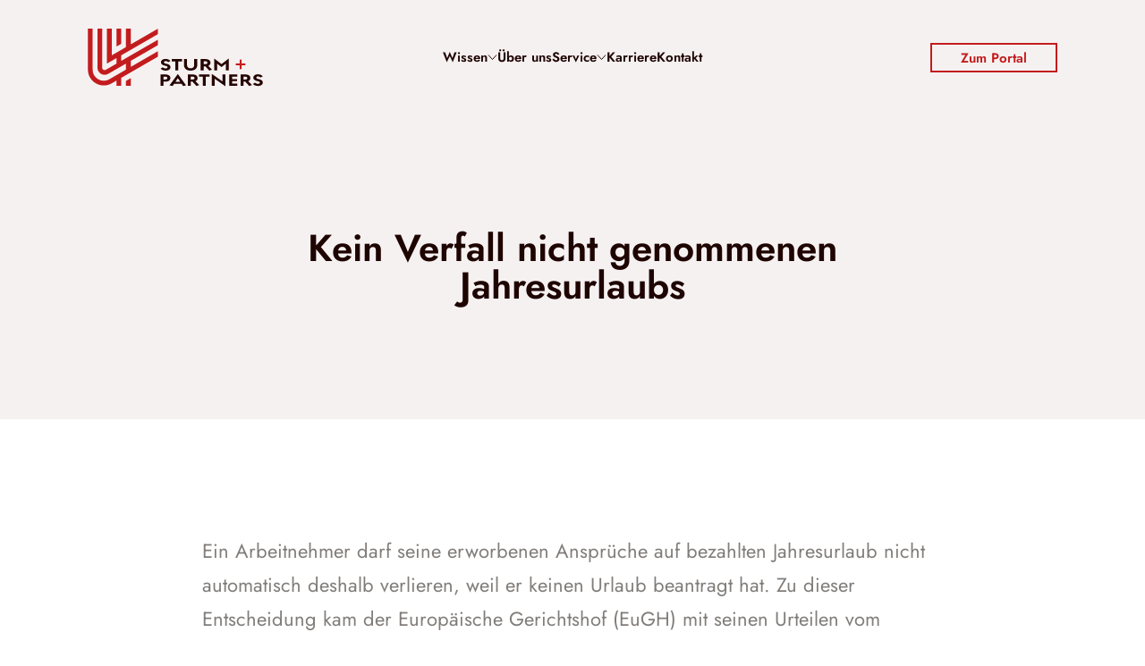

--- FILE ---
content_type: text/html; charset=UTF-8
request_url: https://www.sturmpartner.de/wissen/glossar/kein-verfall-nicht-genommenen-jahresurlaubs~g1615
body_size: 15405
content:
<!doctype html>
<html lang="de" class="no-js no-animate">
    <head>
        <meta charset="utf-8">
        <meta http-equiv="X-UA-Compatible" content="IE=edge">
        <meta name="viewport" content="width=device-width, initial-scale=1, shrink-to-fit=no">
                <script type="text/javascript">(function(){var c=document.documentElement.classList;c.remove('no-js');c.add('has-js')})()</script>
                    <!-- Matomo -->
            <script>
            var _paq = window._paq = window._paq || [];
            _paq.push(['enableJSErrorTracking']);
            /* tracker methods like "setCustomDimension" should be called before "trackPageView" */
            _paq.push(['trackPageView']);
            _paq.push(['enableLinkTracking']);
            _paq.push(['requireCookieConsent']);
            (function() {
                var u="//tracking.sturmpartner.de/";
                _paq.push(['setTrackerUrl', u+'matomo.php']);
                _paq.push(['setSiteId', '1']);
                var d=document, g=d.createElement('script'), s=d.getElementsByTagName('script')[0];
                g.async=true; g.src=u+'matomo.js'; s.parentNode.insertBefore(g,s);
            })();
            </script>
            <!-- End Matomo Code -->
        
                    <script>
                window.APP_SIGNAL_KEY = '2710149a-69ff-4da2-bfce-8202b33ca2f2';
            </script>
        
        
                                                            <title>Kein Verfall nicht genommenen Jahresurlaubs</title>
            <meta name="description" content="Ein Arbeitnehmer darf seine erworbenen Ansprüche auf bezahlten Jahresurlaub nicht automatisch deshalb verlieren, weil er keinen Urlaub beantragt hat. Zu dieser Entscheidung kam der Europäische Gerichtshof (EuGH) mit seinen Urteilen vom 6.11.2018. Weist der Arbeitgeber jedoch nach, dass der Arbeitnehmer aus freien Stücken und in voller Kenntnis der Sachlage darauf verzichtet hat, seinen bezahlten Jahresurlaub zu nehmen, nachdem er in die Lage versetzt worden war, seinen Urlaubsanspruch tatsächlich wahrzunehmen, steht das Unionsrecht dem Verlust dieses Anspruchs und - bei Beendigung des Arbeitsverhältnisses - dem entsprechenden Wegfall einer finanziellen Vergütung nicht entgegen. Die Beweislast liegt beim Arbeitgeber, da der Arbeitnehmer als die schwächere Partei des Arbeitsverhältnisses anzusehen ist. Er könnte daher davon abgeschreckt werden, seine Rechte gegenüber seinem Arbeitgeber ausdrücklich geltend zu machen, da sich dieses unter Umständen zu seinem Nachteil auf das Arbeitsverhältnis auswirken könnte. Der Gerichtshof stellt weiter fest, dass dieses unabhängig davon gilt, ob es sich um einen öffentlichen oder einen privaten Arbeitgeber handelt. In zwei weiteren Urteilen entschieden die EuGH-Richter, dass der Anspruch eines verstorbenen Arbeitnehmers auf eine finanzielle Vergütung für nicht genommenen bezahlten Jahresurlaub im Wege der Erbfolge auch auf seine Erben übergehen kann. Somit können die Erben eines verstorbenen Arbeitnehmers von dessen ehemaligem Arbeitgeber eine finanzielle Vergütung für den von dem Arbeitnehmer nicht genommenen bezahlten Jahresurlaub verlangen." />


                            <link rel="canonical" href="/wissen/glossar/kein-verfall-nicht-genommenen-jahresurlaubs~g1615"/>
            
            <link href="/cache-buster-1764577044/static/styles/main.css" media="all" rel="stylesheet" type="text/css" />
            <link rel="icon" type="image/x-icon" href="/static/images/favicon.ico"><link rel="icon" type="image/png" sizes="16x16" href="/static/images/favicon-16x16.png"><link rel="icon" type="image/png" sizes="32x32" href="/static/images/favicon-32x32.png"><link rel="icon" type="image/png" sizes="48x48" href="/static/images/favicon-48x48.png"><link rel="manifest" href="/static/images/manifest.webmanifest" crossorigin="use-credentials"><meta name="mobile-web-app-capable" content="yes"><meta name="theme-color" content="#000"><meta name="application-name" content="Sturm+Partner"><link rel="apple-touch-icon" sizes="57x57" href="/static/images/apple-touch-icon-57x57.png"><link rel="apple-touch-icon" sizes="60x60" href="/static/images/apple-touch-icon-60x60.png"><link rel="apple-touch-icon" sizes="72x72" href="/static/images/apple-touch-icon-72x72.png"><link rel="apple-touch-icon" sizes="76x76" href="/static/images/apple-touch-icon-76x76.png"><link rel="apple-touch-icon" sizes="114x114" href="/static/images/apple-touch-icon-114x114.png"><link rel="apple-touch-icon" sizes="120x120" href="/static/images/apple-touch-icon-120x120.png"><link rel="apple-touch-icon" sizes="144x144" href="/static/images/apple-touch-icon-144x144.png"><link rel="apple-touch-icon" sizes="152x152" href="/static/images/apple-touch-icon-152x152.png"><link rel="apple-touch-icon" sizes="167x167" href="/static/images/apple-touch-icon-167x167.png"><link rel="apple-touch-icon" sizes="180x180" href="/static/images/apple-touch-icon-180x180.png"><link rel="apple-touch-icon" sizes="1024x1024" href="/static/images/apple-touch-icon-1024x1024.png"><meta name="apple-mobile-web-app-capable" content="yes"><meta name="apple-mobile-web-app-status-bar-style" content="black-translucent"><meta name="apple-mobile-web-app-title" content="Sturm+Partner"><link rel="apple-touch-startup-image" media="(device-width: 320px) and (device-height: 568px) and (-webkit-device-pixel-ratio: 2) and (orientation: portrait)" href="/static/images/apple-touch-startup-image-640x1136.png"><link rel="apple-touch-startup-image" media="(device-width: 320px) and (device-height: 568px) and (-webkit-device-pixel-ratio: 2) and (orientation: landscape)" href="/static/images/apple-touch-startup-image-1136x640.png"><link rel="apple-touch-startup-image" media="(device-width: 375px) and (device-height: 667px) and (-webkit-device-pixel-ratio: 2) and (orientation: portrait)" href="/static/images/apple-touch-startup-image-750x1334.png"><link rel="apple-touch-startup-image" media="(device-width: 375px) and (device-height: 667px) and (-webkit-device-pixel-ratio: 2) and (orientation: landscape)" href="/static/images/apple-touch-startup-image-1334x750.png"><link rel="apple-touch-startup-image" media="(device-width: 375px) and (device-height: 812px) and (-webkit-device-pixel-ratio: 3) and (orientation: portrait)" href="/static/images/apple-touch-startup-image-1125x2436.png"><link rel="apple-touch-startup-image" media="(device-width: 375px) and (device-height: 812px) and (-webkit-device-pixel-ratio: 3) and (orientation: landscape)" href="/static/images/apple-touch-startup-image-2436x1125.png"><link rel="apple-touch-startup-image" media="(device-width: 390px) and (device-height: 844px) and (-webkit-device-pixel-ratio: 3) and (orientation: portrait)" href="/static/images/apple-touch-startup-image-1170x2532.png"><link rel="apple-touch-startup-image" media="(device-width: 390px) and (device-height: 844px) and (-webkit-device-pixel-ratio: 3) and (orientation: landscape)" href="/static/images/apple-touch-startup-image-2532x1170.png"><link rel="apple-touch-startup-image" media="(device-width: 414px) and (device-height: 896px) and (-webkit-device-pixel-ratio: 2) and (orientation: portrait)" href="/static/images/apple-touch-startup-image-828x1792.png"><link rel="apple-touch-startup-image" media="(device-width: 414px) and (device-height: 896px) and (-webkit-device-pixel-ratio: 2) and (orientation: landscape)" href="/static/images/apple-touch-startup-image-1792x828.png"><link rel="apple-touch-startup-image" media="(device-width: 414px) and (device-height: 896px) and (-webkit-device-pixel-ratio: 3) and (orientation: portrait)" href="/static/images/apple-touch-startup-image-1242x2688.png"><link rel="apple-touch-startup-image" media="(device-width: 414px) and (device-height: 896px) and (-webkit-device-pixel-ratio: 3) and (orientation: landscape)" href="/static/images/apple-touch-startup-image-2688x1242.png"><link rel="apple-touch-startup-image" media="(device-width: 414px) and (device-height: 736px) and (-webkit-device-pixel-ratio: 3) and (orientation: portrait)" href="/static/images/apple-touch-startup-image-1242x2208.png"><link rel="apple-touch-startup-image" media="(device-width: 414px) and (device-height: 736px) and (-webkit-device-pixel-ratio: 3) and (orientation: landscape)" href="/static/images/apple-touch-startup-image-2208x1242.png"><link rel="apple-touch-startup-image" media="(device-width: 428px) and (device-height: 926px) and (-webkit-device-pixel-ratio: 3) and (orientation: portrait)" href="/static/images/apple-touch-startup-image-1284x2778.png"><link rel="apple-touch-startup-image" media="(device-width: 428px) and (device-height: 926px) and (-webkit-device-pixel-ratio: 3) and (orientation: landscape)" href="/static/images/apple-touch-startup-image-2778x1284.png"><link rel="apple-touch-startup-image" media="(device-width: 768px) and (device-height: 1024px) and (-webkit-device-pixel-ratio: 2) and (orientation: portrait)" href="/static/images/apple-touch-startup-image-1536x2048.png"><link rel="apple-touch-startup-image" media="(device-width: 768px) and (device-height: 1024px) and (-webkit-device-pixel-ratio: 2) and (orientation: landscape)" href="/static/images/apple-touch-startup-image-2048x1536.png"><link rel="apple-touch-startup-image" media="(device-width: 810px) and (device-height: 1080px) and (-webkit-device-pixel-ratio: 2) and (orientation: portrait)" href="/static/images/apple-touch-startup-image-1620x2160.png"><link rel="apple-touch-startup-image" media="(device-width: 810px) and (device-height: 1080px) and (-webkit-device-pixel-ratio: 2) and (orientation: landscape)" href="/static/images/apple-touch-startup-image-2160x1620.png"><link rel="apple-touch-startup-image" media="(device-width: 834px) and (device-height: 1194px) and (-webkit-device-pixel-ratio: 2) and (orientation: portrait)" href="/static/images/apple-touch-startup-image-1668x2388.png"><link rel="apple-touch-startup-image" media="(device-width: 834px) and (device-height: 1194px) and (-webkit-device-pixel-ratio: 2) and (orientation: landscape)" href="/static/images/apple-touch-startup-image-2388x1668.png"><link rel="apple-touch-startup-image" media="(device-width: 834px) and (device-height: 1112px) and (-webkit-device-pixel-ratio: 2) and (orientation: portrait)" href="/static/images/apple-touch-startup-image-1668x2224.png"><link rel="apple-touch-startup-image" media="(device-width: 834px) and (device-height: 1112px) and (-webkit-device-pixel-ratio: 2) and (orientation: landscape)" href="/static/images/apple-touch-startup-image-2224x1668.png"><link rel="apple-touch-startup-image" media="(device-width: 1024px) and (device-height: 1366px) and (-webkit-device-pixel-ratio: 2) and (orientation: portrait)" href="/static/images/apple-touch-startup-image-2048x2732.png"><link rel="apple-touch-startup-image" media="(device-width: 1024px) and (device-height: 1366px) and (-webkit-device-pixel-ratio: 2) and (orientation: landscape)" href="/static/images/apple-touch-startup-image-2732x2048.png"><meta name="msapplication-TileColor" content="#000"><meta name="msapplication-TileImage" content="/static/images/mstile-144x144.png"><meta name="msapplication-config" content="/static/images/browserconfig.xml"><link rel="yandex-tableau-widget" href="/static/images/yandex-browser-manifest.json">        
    </head>
    <body class="font-body text-red-dark antialiased w-full overflow-x-hidden">
        
        <div class="fixed left-0 bottom-0 px-6 py-12 z-40" tabindex="-1">
            <a class="sr-only focus:not-sr-only" href="#content">
                <span class="inline-block bg-white px-4 py-2 shadow-xl">Zum Inhalt springen</span>
            </a>
        </div>

                        <header
                    x-data="{ openMenu: false }"
                    x-init="$store.app.measure($el, 'header-size')"
                    x-effect="$store.app.toggleOverflow(openMenu, true)"
                    class="bg-gray-reddish-500 mx-auto print:hidden 2xl:w-[96%] max-w-1760"
                >
                    <div class="flex md:grid grid-cols-masthead mx-auto text-22 md:text-15 leading-none max-md:px-4 max-w-900 xl:max-w-1100 2xl:max-w-1220 3xl:max-w-1340"><div class="flex py-8 px-4 lg:px-2">
                    <a href="/" class="my-auto" title="Zur Startseite"><div class="relative max-w-full" style="width:196px">
<svg width="196" height="65.482837528604" class="absolute inset-0 w-full h-full" viewBox="0 0 437 146" fill="none" xmlns="http://www.w3.org/2000/svg">
<path d="M194.614 81.5789C191.955 81.5789 190.189 82.741 190.212 84.5289C190.212 86.1827 191.463 87.2108 194.257 87.8589L197.632 88.6411C203.375 89.915 206.459 92.7086 206.482 96.9773C206.482 102.006 201.274 105.515 194.503 105.537C189.295 105.537 184.893 103.704 181.741 100.553L187.172 97.2231C189.161 99.0781 191.865 100.196 194.525 100.196C197.252 100.196 198.928 98.9663 199.017 97.1561C199.107 95.3905 197.788 94.4742 194.704 93.7143L191.709 92.9768C185.831 91.5465 182.702 88.7305 182.68 84.4619C182.68 79.6792 187.574 76.1034 194.056 76.081C199.129 76.081 203.04 77.7572 206.303 81.266L200.984 84.3054C198.727 82.3611 196.738 81.6012 194.57 81.5565L194.614 81.5789Z" fill="#250401"/>
<path d="M225.97 105.135H218.595V82.2717H209.365L209.32 76.5727H235.2V82.2717H225.97V105.135Z" fill="#250401"/>
<path d="M256.588 105.515C245.905 105.515 240.162 100.017 240.162 91.1442V76.5727H247.671V91.1442C247.671 96.575 250.487 99.7039 256.61 99.7039C262.734 99.7039 265.55 96.575 265.55 91.1889V76.5727H273.126V91.1889C273.126 99.972 267.248 105.515 256.61 105.515H256.588Z" fill="#250401"/>
<path d="M303.208 105.604L293.397 94.7424H289.173V105.135H281.686V76.5727H293.285C301.174 76.5727 306.113 79.925 306.113 85.6687C306.113 89.4904 304.191 92.217 300.615 93.6249L310.069 103.213L303.208 105.604ZM289.195 89.1775H293.911C296.749 89.1775 298.492 87.993 298.492 85.6464C298.492 83.2997 296.749 82.1599 293.911 82.1599H289.195V89.1775Z" fill="#250401"/>
<path d="M344.486 89.848C344.486 89.0881 344.576 88.3729 344.621 87.993L333.67 96.6867L322.562 87.926C322.607 88.3953 322.696 89.2222 322.696 89.9821V105.157H315.254V74.9412L330.943 87.0543C331.815 87.6801 332.932 88.5964 333.603 89.1104C334.295 88.5517 335.48 87.6578 336.262 87.0543L351.951 74.9412V105.157H344.509V89.848H344.486Z" fill="#250401"/>
<path d="M193.765 133.361H189.228V143.754H181.741V115.192H193.341C201.23 115.192 206.146 118.544 206.146 124.288C206.146 130.031 201.699 133.384 193.765 133.384V133.361ZM193.922 120.779H189.206V127.796H193.922C196.76 127.796 198.503 126.612 198.503 124.265C198.503 121.919 196.76 120.779 193.922 120.779Z" fill="#250401"/>
<path d="M234.06 138.569H215.533L211.845 144.357L204.046 142.524L224.785 114.007L245.212 142.524L237.815 144.312L234.06 138.569ZM218.908 133.607H230.641L224.718 124.489L218.908 133.607Z" fill="#250401"/>
<path d="M271.137 144.201L261.326 133.339H257.102V143.731H249.615V115.169H261.214C269.103 115.169 274.02 118.522 274.02 124.265C274.02 128.087 272.098 130.814 268.522 132.222L277.976 141.809L271.115 144.201H271.137ZM257.124 127.796H261.84C264.678 127.796 266.422 126.612 266.422 124.265C266.422 121.919 264.678 120.779 261.84 120.779H257.124V127.796Z" fill="#250401"/>
<path d="M294.402 143.731H287.027V120.868H277.797L277.752 115.169H303.633V120.868H294.402V143.731Z" fill="#250401"/>
<path d="M316.774 128.154V143.731H309.287V113.65L336.262 132.847C336.173 132.289 336.128 131.551 336.128 130.836V115.169H343.57V145.072L316.64 125.986C316.774 126.679 316.774 127.484 316.774 128.176V128.154Z" fill="#250401"/>
<path d="M360.287 138.032H373.071V143.731H352.845V115.169H373.048V120.868H360.31V126.768H372.579V132.043H360.31V138.055L360.287 138.032Z" fill="#250401"/>
<path d="M402.683 144.201L392.872 133.339H388.648V143.731H381.161V115.169H392.76C400.649 115.169 405.566 118.522 405.566 124.265C405.566 128.087 403.644 130.814 400.068 132.222L409.522 141.809L402.661 144.201H402.683ZM388.648 127.796H393.364C396.202 127.796 397.945 126.612 397.945 124.265C397.945 121.919 396.202 120.779 393.364 120.779H388.648V127.796Z" fill="#250401"/>
<path d="M424.786 120.175C422.127 120.175 420.361 121.338 420.383 123.126C420.383 124.779 421.635 125.807 424.429 126.456L427.803 127.238C433.547 128.512 436.631 131.305 436.654 135.574C436.654 140.602 431.446 144.111 424.674 144.134C419.467 144.134 415.064 142.301 411.913 139.15L417.344 135.82C419.333 137.675 422.037 138.792 424.697 138.792C427.423 138.792 429.1 137.563 429.189 135.753C429.278 133.987 427.96 133.071 424.876 132.311L421.881 131.573C416.003 130.143 412.874 127.327 412.852 123.059C412.852 118.276 417.746 114.7 424.228 114.678C429.301 114.678 433.212 116.354 436.475 119.863L431.156 122.902C428.898 120.958 426.909 120.198 424.742 120.153L424.786 120.175Z" fill="#250401"/>
<path d="M383.686 77.8242H378.971V101.872H383.686V77.8242Z" fill="#C31C1E"/>
<path d="M393.207 87.5013H369.16V92.217H393.207V87.5013Z" fill="#C31C1E"/>
<path fill-rule="evenodd" clip-rule="evenodd" d="M175.238 56.6821L107.342 96.1951V81.0201L175.238 41.5072V27.7849L83.6295 81.0872V67.0967L175.238 13.8168V0.0945688L107.342 39.6075V0.0722198H95.4744V46.5133L59.8949 67.2085V0.0722198H48.0276V87.8366L71.7398 74.0473V88.0377L45.3234 103.414C42.5744 105.023 40.1384 103.95 39.2221 103.414C38.3058 102.877 36.1603 101.313 36.1603 98.1394V0.0722198H24.293V98.1171C24.293 104.621 27.6677 110.431 33.2996 113.672C36.1156 115.281 39.1774 116.086 42.2392 116.086C45.301 116.086 48.4522 115.259 51.2682 113.627L95.4297 87.926V103.101L54.0395 127.193C45.3681 132.244 35.0205 132.266 26.3268 127.26C17.633 122.254 12.4481 113.292 12.4481 103.257V0.0722198H0.625458V103.257C0.625458 117.583 8.04531 130.389 20.449 137.541C26.6173 141.094 33.389 142.86 40.1608 142.86C46.9325 142.86 53.816 141.049 60.0513 137.429L71.7622 130.612V143.865H83.6295V123.707L175.238 70.4044V56.6821ZM95.4744 131.417V143.843H107.342V124.511L95.4744 131.417ZM71.7622 45.083V0.0722198H83.6295V38.1995L71.7622 45.1054V45.083Z" fill="#C31C1E"/>
</svg>
<div style="padding-top:33.409610983982%" aria-hidden="true"></div>
</div></a>
                </div>

                                <div class="flex py-8 ml-auto px-4 lg:px-2">
                    <nav
                        :class="{ 'translate-x-full md:translate-x-0 pointer-events-none md:pointer-events-auto': !openMenu }"
                        class="flex flex-col transition translate-x-full md:translate-x-0 bg-white md:bg-transparent my-auto fixed md:static top-0 left-0 w-full h-full md:h-auto z-20"
                    >
                        <ul class="flex flex-col md:flex-row gap-8 group m-auto text-center">
                                        <li
        class="group-sub relative transition duration-700"
        x-data="{ triggered: false }"
        x-intersect.full="triggered = true"
        x-intersect.full:leave="triggered = false"
        :class="{ 'opacity-0 -translate-x-1/2 md:opacity-100 md:translate-x-0': !triggered, 'opacity-100 translate-x-0': triggered }"
        :style="'transition-delay:' + (triggered ? '0ms' : '0ms')"
    >
        <a            class="flex gap-2 justify-center font-semibold transition-opacity group-hover:opacity-50 group-sub-hover:opacity-100 px-6 md:px-0  main active active-trail"    href="/wissen/steuernachrichten"        title="Wissen"    >Wissen<span class="hidden md:block my-auto transition-transform group-sub-hover:rotate-180"><svg class='ico ico--chevron' width='11' height='7'><use xmlns:xlink='http://www.w3.org/1999/xlink' xlink:href='#icon-chevron'></use></svg></span></a>
                    <div class="md:absolute top-full pt-4 z-10 md:w-max max-w-full md:max-w-xs md:ml-1/2 md:-translate-y-1/2 md:-translate-x-1/2 md:opacity-0 md:pointer-events-none group-sub-hover:translate-y-0 group-sub-hover:opacity-100 group-sub-hover:pointer-events-auto transition">
                <ul class="md:bg-white md:shadow-xl pb-8 md:pb-4">
                                                                                            <li
                            class="transition duration-700"
                            x-data="{ triggered: false }"
                            x-intersect.full="triggered = true"
                            x-intersect.full:leave="triggered = false"
                            :class="{ 'opacity-0 -translate-x-1/2 md:opacity-100 md:translate-x-0': !triggered, 'opacity-100 translate-x-0': triggered }"
                            :style="'transition-delay:' + (triggered ? '200ms' : '0ms')"
                        >
                            <a            class="inline-block pt-4 px-8"    href="/wissen/steuernachrichten"            >Steuernachrichten</a>
                        </li>
                                                                                                                    <li
                            class="transition duration-700"
                            x-data="{ triggered: false }"
                            x-intersect.full="triggered = true"
                            x-intersect.full:leave="triggered = false"
                            :class="{ 'opacity-0 -translate-x-1/2 md:opacity-100 md:translate-x-0': !triggered, 'opacity-100 translate-x-0': triggered }"
                            :style="'transition-delay:' + (triggered ? '400ms' : '0ms')"
                        >
                            <a            class="inline-block pt-4 px-8  active"    href="/wissen/glossar"            >Glossar</a>
                        </li>
                                                            </ul>
            </div>
            </li>
                        <li
        class="group-sub relative transition duration-700"
        x-data="{ triggered: false }"
        x-intersect.full="triggered = true"
        x-intersect.full:leave="triggered = false"
        :class="{ 'opacity-0 -translate-x-1/2 md:opacity-100 md:translate-x-0': !triggered, 'opacity-100 translate-x-0': triggered }"
        :style="'transition-delay:' + (triggered ? '600ms' : '0ms')"
    >
        <a            class="flex gap-2 justify-center font-semibold transition-opacity group-hover:opacity-50 group-sub-hover:opacity-100 px-6 md:px-0  main"    href="/ueber-uns"            >Über uns</a>
            </li>
                        <li
        class="group-sub relative transition duration-700"
        x-data="{ triggered: false }"
        x-intersect.full="triggered = true"
        x-intersect.full:leave="triggered = false"
        :class="{ 'opacity-0 -translate-x-1/2 md:opacity-100 md:translate-x-0': !triggered, 'opacity-100 translate-x-0': triggered }"
        :style="'transition-delay:' + (triggered ? '800ms' : '0ms')"
    >
        <a            class="flex gap-2 justify-center font-semibold transition-opacity group-hover:opacity-50 group-sub-hover:opacity-100 px-6 md:px-0  main"    href="/Service/Formulare%20-%20Infos"        title="Service"    >Service<span class="hidden md:block my-auto transition-transform group-sub-hover:rotate-180"><svg class='ico ico--chevron' width='11' height='7'><use xmlns:xlink='http://www.w3.org/1999/xlink' xlink:href='#icon-chevron'></use></svg></span></a>
                    <div class="md:absolute top-full pt-4 z-10 md:w-max max-w-full md:max-w-xs md:ml-1/2 md:-translate-y-1/2 md:-translate-x-1/2 md:opacity-0 md:pointer-events-none group-sub-hover:translate-y-0 group-sub-hover:opacity-100 group-sub-hover:pointer-events-auto transition">
                <ul class="md:bg-white md:shadow-xl pb-8 md:pb-4">
                                                                                            <li
                            class="transition duration-700"
                            x-data="{ triggered: false }"
                            x-intersect.full="triggered = true"
                            x-intersect.full:leave="triggered = false"
                            :class="{ 'opacity-0 -translate-x-1/2 md:opacity-100 md:translate-x-0': !triggered, 'opacity-100 translate-x-0': triggered }"
                            :style="'transition-delay:' + (triggered ? '1000ms' : '0ms')"
                        >
                            <a            class="inline-block pt-4 px-8"    href="/Service/Formulare%20-%20Infos"        title="Formulare - Infos"    >Formulare - Infos</a>
                        </li>
                                                                                                                    <li
                            class="transition duration-700"
                            x-data="{ triggered: false }"
                            x-intersect.full="triggered = true"
                            x-intersect.full:leave="triggered = false"
                            :class="{ 'opacity-0 -translate-x-1/2 md:opacity-100 md:translate-x-0': !triggered, 'opacity-100 translate-x-0': triggered }"
                            :style="'transition-delay:' + (triggered ? '1200ms' : '0ms')"
                        >
                            <a            class="inline-block pt-4 px-8"    href="/Service/Online-Formulare"        title="Online-Formulare"    >Online-Formulare</a>
                        </li>
                                                            </ul>
            </div>
            </li>
                        <li
        class="group-sub relative transition duration-700"
        x-data="{ triggered: false }"
        x-intersect.full="triggered = true"
        x-intersect.full:leave="triggered = false"
        :class="{ 'opacity-0 -translate-x-1/2 md:opacity-100 md:translate-x-0': !triggered, 'opacity-100 translate-x-0': triggered }"
        :style="'transition-delay:' + (triggered ? '1400ms' : '0ms')"
    >
        <a            class="flex gap-2 justify-center font-semibold transition-opacity group-hover:opacity-50 group-sub-hover:opacity-100 px-6 md:px-0  main"    href="/karriere"            >Karriere</a>
            </li>
                        <li
        class="group-sub relative transition duration-700"
        x-data="{ triggered: false }"
        x-intersect.full="triggered = true"
        x-intersect.full:leave="triggered = false"
        :class="{ 'opacity-0 -translate-x-1/2 md:opacity-100 md:translate-x-0': !triggered, 'opacity-100 translate-x-0': triggered }"
        :style="'transition-delay:' + (triggered ? '1600ms' : '0ms')"
    >
        <a            class="flex gap-2 justify-center font-semibold transition-opacity group-hover:opacity-50 group-sub-hover:opacity-100 px-6 md:px-0  main"    href="/kontakt"            >Kontakt</a>
            </li>
                </ul>

                                                    <div class="flex md:hidden mt-auto pb-16 px-4 lg:px-2">
                                <div class="mx-auto">                            <a href="https://sturmpartner.portal-bereich.de/" linktype="direct" text="Zum Portal" path="https://sturmpartner.portal-bereich.de/" target="_blank" class="inline-block text-center font-semibold border-2 pt-2 pb-1.5 px-8 text-red-ci border-current">Zum Portal</a>



                </div>
                            </div>
                                            </nav>
                    <div class="flex relative md:hidden z-20">
                        <button class="my-auto p-2.5" @click.prevent="openMenu = !openMenu">
                            <svg width="26" height="18" viewBox="0 0 26 18" fill="none" stroke="currentColor" stroke-width="2" stroke-linejoin="round" xmlns="http://www.w3.org/2000/svg">
                                <line class="transition-opacity" :class="{'opacity-0':openMenu}" x1="0.4729" y1="1" x2="25.4729" y2="1"></line>
                                <line class="transform transition-transform origin-center" :class="{'scale-90 rotate-45':openMenu}" x1="0.4729" y1="9" x2="25.4729" y2="9"></line>
                                <line class="transform transition-transform origin-center" :class="{'scale-90 -rotate-45':openMenu}" x-show="openMenu" x1="0.4729" y1="9" x2="25.4729" y2="9" style="display: none;"></line>
                                <line class="transition-opacity" :class="{'opacity-0':openMenu}" x1="0.4729" y1="17" x2="25.4729" y2="17"></line>
                            </svg>
                        </button>
                    </div>
                </div>
                
                                <div class="hidden md:flex md:ml-auto py-8 px-4 lg:px-2">
                    <div class="lg:ml-auto my-auto">                            <a href="https://sturmpartner.portal-bereich.de/" linktype="direct" text="Zum Portal" path="https://sturmpartner.portal-bereich.de/" target="_blank" class="inline-block text-center font-semibold border-2 pt-2 pb-1.5 px-8 text-red-ci border-current">Zum Portal</a>



                </div>
                </div>
                </div>
                </header>
                    
        <main role="main">
                        
            <div id="content">
                <header class="bg-gray-reddish-500 mx-auto 2xl:w-[96%] max-w-1760">
    <div class="pt-16 xl:pt-32" aria-hidden="true"></div>
    <div class="flex flex-wrap mx-auto max-md:px-4 max-w-900 xl:max-w-1100 2xl:max-w-1220 3xl:max-w-1340">
        <div class="mx-auto md:text-center md:w-3/4 px-4 lg:px-2">
        <h1 class="font-semibold leading-none text-36 xl:text-42">Kein Verfall nicht genommenen Jahresurlaubs</h1>            </div>
    
    </div>    <div class="pt-16 xl:pt-32" aria-hidden="true"></div>
</header>

<div class="mx-auto max-md:px-4 max-w-900 xl:max-w-1100 2xl:max-w-1220 3xl:max-w-1340">
    <div class="pt-16 xl:pt-32" aria-hidden="true"></div>
    <div class="prose prose-ci hyphens-auto text-18 sm:text-22 mx-auto px-4 lg:px-2">
        Ein Arbeitnehmer darf seine erworbenen Ansprüche auf bezahlten Jahresurlaub 
  nicht automatisch deshalb verlieren, weil er keinen Urlaub beantragt hat. Zu 
  dieser Entscheidung kam der Europäische Gerichtshof (EuGH) mit seinen Urteilen 
  vom 6.11.2018.<br /><br />
Weist der Arbeitgeber jedoch nach, dass der Arbeitnehmer aus freien Stücken 
  und in voller Kenntnis der Sachlage darauf verzichtet hat, seinen bezahlten 
  Jahresurlaub zu nehmen, nachdem er in die Lage versetzt worden war, seinen Urlaubsanspruch 
  tatsächlich wahrzunehmen, steht das Unionsrecht dem Verlust dieses Anspruchs 
  und - bei Beendigung des Arbeitsverhältnisses - dem entsprechenden Wegfall 
  einer finanziellen Vergütung nicht entgegen.<br /><br />
Die Beweislast liegt beim Arbeitgeber, da der Arbeitnehmer als die schwächere 
  Partei des Arbeitsverhältnisses anzusehen ist. Er könnte daher davon 
  abgeschreckt werden, seine Rechte gegenüber seinem Arbeitgeber ausdrücklich 
  geltend zu machen, da sich dieses unter Umständen zu seinem Nachteil auf 
  das Arbeitsverhältnis auswirken könnte. Der Gerichtshof stellt weiter 
  fest, dass dieses unabhängig davon gilt, ob es sich um einen öffentlichen 
  oder einen privaten Arbeitgeber handelt.<br /><br />
In zwei weiteren Urteilen entschieden die EuGH-Richter, dass der Anspruch eines 
  verstorbenen Arbeitnehmers auf eine finanzielle Vergütung für nicht 
  genommenen bezahlten Jahresurlaub im Wege der Erbfolge auch auf seine Erben 
  übergehen kann. Somit können die Erben eines verstorbenen Arbeitnehmers 
  von dessen ehemaligem Arbeitgeber eine finanzielle Vergütung für den 
  von dem Arbeitnehmer nicht genommenen bezahlten Jahresurlaub verlangen.
    </div>
    <div class="pt-16 xl:pt-32" aria-hidden="true"></div>
</div>

            </div>
        </main>


                <aside x-data="{ triggered: false }" x-intersect.half.once="triggered = true" class="flex flex-wrap bg-blue-grayish-500 overflow-hidden print:hidden">
    <div class="w-full m-auto max-md:px-4 max-w-900 xl:max-w-1100 2xl:max-w-1220 3xl:max-w-1340 md:order-1">
        <div class="pt-16 xl:pt-32" aria-hidden="true"></div>

        <div class="w-full md:w-1/2 px-4 lg:px-2 ml-auto">
                            <h2 class="font-semibold leading-none text-36 xl:text-42">Lernen Sie unser Team kennen</h2>
                                        <div class="pt-10">
                    <a href="/kontakt" internalType="document" linktype="internal" text="Persönlichen Termin vereinbaren" path="/kontakt" class="text-18 inline-block text-center leading-none font-semibold underline underline-offset-60% decoration-2 pb-2.5 text-white" internalId="10">Persönlichen Termin vereinbaren</a>
                </div>
                    </div>

        <div class="pt-16 xl:pt-32" aria-hidden="true"></div>
    </div>

            <div class="flex w-full md:w-1/2 md:-mr-1/2 transition duration-700 px-4 lg:px-2" :class="{ 'opacity-0 translate-y-1/2': !triggered, 'opacity-100 translate-y-0': triggered }">
            <div class="mt-auto md:mx-auto">
                <picture >
	<source srcset="/visuals/102/image-thumb__102__cta_image/sturm-partner-cta-3.327e6939.webp 1x, /visuals/102/image-thumb__102__cta_image/sturm-partner-cta-3@2x.327e6939.webp 2x" width="500" height="462" type="image/webp" />
	<source srcset="/visuals/102/image-thumb__102__cta_image/sturm-partner-cta-3.327e6939.jpg 1x, /visuals/102/image-thumb__102__cta_image/sturm-partner-cta-3@2x.327e6939.jpg 2x" width="500" height="462" type="image/jpeg" />
	<img src="/visuals/102/image-thumb__102__cta_image/sturm-partner-cta-3.327e6939.jpg" width="500" height="462" alt="" loading="lazy" srcset="/visuals/102/image-thumb__102__cta_image/sturm-partner-cta-3.327e6939.jpg 1x, /visuals/102/image-thumb__102__cta_image/sturm-partner-cta-3@2x.327e6939.jpg 2x" />
</picture>

            </div>
        </div>
    </aside>


                <footer class="bg-footer text-15 print:hidden">
    <div class="pt-16 xl:pt-32" aria-hidden="true"></div>
    
    <div class="flex flex-wrap mx-auto max-md:px-4 max-w-900 xl:max-w-1100 2xl:max-w-1220 3xl:max-w-1340">
        <div class="w-full md:w-1/4 px-4 lg:px-2">
            <a href="/" title="Zur Startseite"><div class="relative max-w-full" style="width:212px">
<svg width="212" height="69" class="absolute inset-0 w-full h-full" viewBox="0 0 212 69" fill="none" xmlns="http://www.w3.org/2000/svg">
<path d="M33.5425 21.1481V0.000488281H39.1329V17.9067L33.5425 21.1481ZM44.7233 61.7057V67.5426H50.3138V58.4643L44.7233 61.7057ZM82.3245 26.5952L50.3138 45.153V38.0295L82.3245 19.4717V13.0277L39.1329 38.0685V31.502L82.3245 6.46119V0.017197L50.3138 18.575V0.000488281H44.7233V21.8165L27.9521 31.541V0.000488281H22.3617V41.2264L33.5425 34.7435V41.31L21.0871 48.5281C19.7901 49.28 18.644 48.7843 18.208 48.5337C17.7719 48.2831 16.7657 47.5479 16.7657 46.0553V0.000488281H11.1752V46.0553C11.1752 49.1074 12.7629 51.842 15.4184 53.3625C16.7433 54.12 18.1912 54.4987 19.6391 54.4987C21.0871 54.4987 22.5629 54.1144 23.8934 53.3402L44.7177 41.2654V48.3889L25.2016 59.7063C21.115 62.0733 16.229 62.09 12.1312 59.7397C8.03343 57.3893 5.58483 53.1787 5.58483 48.4669V0.000488281H0V48.4724C0 55.2005 3.49401 61.2212 9.34718 64.5741C12.2598 66.2449 15.4519 67.0748 18.644 67.0748C21.8362 67.0748 25.0842 66.2227 28.0192 64.5239L33.5425 61.3214V67.5426H39.1329V58.08L82.3245 33.0392V26.5952Z" fill="url(#gradient-1)"/>
<path d="M93.265 37.2304C91.9706 37.2304 91.1114 37.796 91.1223 38.6661C91.1223 39.471 91.7314 39.9713 93.0909 40.2867L94.7333 40.6674C97.5286 41.2874 99.0296 42.647 99.0405 44.7244C99.0405 47.1717 96.5062 48.8793 93.2106 48.8902C90.6763 48.8902 88.5336 47.9983 87 46.4647L89.643 44.8441C90.6111 45.7468 91.9271 46.2906 93.2215 46.2906C94.5484 46.2906 95.3642 45.6924 95.4077 44.8114C95.4512 43.9522 94.8095 43.5062 93.3085 43.1364L91.851 42.7775C88.9904 42.0814 87.4677 40.7109 87.4568 38.6335C87.4568 36.3059 89.8388 34.5656 92.9931 34.5547C95.4621 34.5547 97.3655 35.3705 98.9535 37.0781L96.3648 38.5573C95.2663 37.6111 94.2982 37.2413 93.2432 37.2195L93.265 37.2304Z" fill="white"/>
<path d="M108.525 48.6944H104.936V37.5675H100.444L100.422 34.794H113.017V37.5675H108.525V48.6944Z" fill="white"/>
<path d="M123.426 48.8793C118.227 48.8793 115.432 46.2036 115.432 41.8856V34.794H119.086V41.8856C119.086 44.5286 120.457 46.0514 123.437 46.0514C126.417 46.0514 127.788 44.5286 127.788 41.9073V34.794H131.475V41.9073C131.475 46.1819 128.614 48.8793 123.437 48.8793H123.426Z" fill="white"/>
<path d="M146.115 48.9228L141.34 43.6367H139.284V48.6944H135.641V34.794H141.285C145.125 34.794 147.529 36.4255 147.529 39.2208C147.529 41.0807 146.593 42.4077 144.853 43.0929L149.454 47.759L146.115 48.9228ZM139.295 40.9284H141.59C142.971 40.9284 143.82 40.352 143.82 39.2099C143.82 38.0679 142.971 37.5132 141.59 37.5132H139.295V40.9284Z" fill="white"/>
<path d="M166.204 41.2547C166.204 40.8849 166.247 40.5369 166.269 40.352L160.94 44.583L155.534 40.3193C155.556 40.5478 155.599 40.9502 155.599 41.32V48.7053H151.977V34L159.613 39.8952C160.037 40.1997 160.581 40.6456 160.907 40.8958C161.244 40.6239 161.821 40.1888 162.201 39.8952L169.837 34V48.7053H166.215V41.2547H166.204Z" fill="white"/>
<path d="M92.8516 62.4316H90.6437V67.4893H87V53.5889H92.645C96.4845 53.5889 98.8773 55.2204 98.8773 58.0157C98.8773 60.811 96.7129 62.4425 92.8516 62.4425V62.4316ZM92.9278 56.3081H90.6328V59.7233H92.9278C94.3091 59.7233 95.1575 59.1469 95.1575 58.0048C95.1575 56.8628 94.3091 56.3081 92.9278 56.3081Z" fill="white"/>
<path d="M112.462 64.9659H103.446L101.651 67.7829L97.8549 66.8911L107.948 53.0124L117.89 66.8911L114.29 67.7612L112.462 64.9659ZM105.088 62.5513H110.798L107.916 58.1136L105.088 62.5513Z" fill="white"/>
<path d="M130.507 67.7068L125.732 62.4207H123.676V67.4784H120.032V53.578H125.677C129.517 53.578 131.91 55.2095 131.91 58.0048C131.91 59.8647 130.974 61.1917 129.234 61.8769L133.835 66.543L130.496 67.7068H130.507ZM123.687 59.7233H125.982C127.363 59.7233 128.212 59.1469 128.212 58.0048C128.212 56.8628 127.363 56.3081 125.982 56.3081H123.687V59.7233Z" fill="white"/>
<path d="M141.829 67.4784H138.24V56.3516H133.748L133.726 53.578H146.321V56.3516H141.829V67.4784Z" fill="white"/>
<path d="M152.717 59.8974V67.4784H149.073V52.8384L162.201 62.1815C162.158 61.9096 162.136 61.5506 162.136 61.2026V53.578H165.758V68.131L152.652 58.8423C152.717 59.1795 152.717 59.5711 152.717 59.9082V59.8974Z" fill="white"/>
<path d="M173.894 64.7048H180.115V67.4784H170.272V53.578H180.104V56.3516H173.905V59.223H179.876V61.7899H173.905V64.7157L173.894 64.7048Z" fill="white"/>
<path d="M194.527 67.7068L189.752 62.4207H187.696V67.4784H184.053V53.578H189.698C193.537 53.578 195.93 55.2095 195.93 58.0048C195.93 59.8647 194.995 61.1917 193.254 61.8769L197.855 66.543L194.516 67.7068H194.527ZM187.696 59.7233H189.991C191.373 59.7233 192.221 59.1469 192.221 58.0048C192.221 56.8628 191.373 56.3081 189.991 56.3081H187.696V59.7233Z" fill="white"/>
<path d="M205.284 56.0144C203.99 56.0144 203.13 56.58 203.141 57.4501C203.141 58.255 203.75 58.7553 205.11 59.0707L206.752 59.4514C209.547 60.0714 211.048 61.431 211.059 63.5084C211.059 65.9557 208.525 67.6633 205.229 67.6742C202.695 67.6742 200.552 66.7823 199.019 65.2487L201.662 63.6281C202.63 64.5308 203.946 65.0746 205.24 65.0746C206.567 65.0746 207.383 64.4764 207.427 63.5954C207.47 62.7362 206.828 62.2902 205.327 61.9204L203.87 61.5615C201.009 60.8654 199.487 59.4949 199.476 57.4175C199.476 55.0899 201.858 53.3496 205.012 53.3387C207.481 53.3387 209.384 54.1545 210.972 55.8621L208.384 57.3413C207.285 56.3951 206.317 56.0253 205.262 56.0035L205.284 56.0144Z" fill="white"/>
<path d="M185.282 35.4031H182.987V47.1064H185.282V35.4031Z" fill="#C31C1E"/>
<path d="M189.915 40.1127H178.212V42.4077H189.915V40.1127Z" fill="#C31C1E"/>
<defs>
<linearGradient id="gradient-1" x1="0" y1="33.7744" x2="82.3245" y2="33.7744" gradientUnits="userSpaceOnUse">
<stop stop-color="#C31C1E"/>
<stop offset="1" stop-color="#0E0501"/>
</linearGradient>
</defs>
</svg>
<div style="padding-top:32.547169811321%" aria-hidden="true"></div>
</div></a>
        </div>

        <div class="md:hidden w-full pt-16" aria-hidden="true"></div>

        <div class="flex flex-wrap w-full md:w-3/4 pt-7">
                                                                                                                                                                                    <div class="prose prose-a:text-current prose-p:mt-0 prose-p:mb-10 text-white/60 hyphens-auto leading-tight w-full md:w-1/3 px-4 lg:px-2">
                            <p><span class="text-white">Sturm &#43; partners GmbH &amp; Co. KG</span><br />Kommanditgesellschaft • Düsseldorf<br />Amtsgericht Düsseldorf • HRA 28018</p>
                                                                                </div>
                    
                                                                                                                                                                    <div class="md:hidden w-full pt-16" aria-hidden="true"></div>                        <div class="prose prose-a:text-current prose-p:mt-0 prose-p:mb-10 text-white/60 hyphens-auto leading-tight w-full md:w-1/3 px-4 lg:px-2">
                            <p><span class="text-white">Komplementär:</span><br />Sturm &#43; Kollegen Steuerberatungs-<br />gesellschaft mbH • Düsseldorf<br />Amtsgericht Düsseldorf • HRB 106875</p>
                                                                                </div>
                    
                                                                                                                                                                    <div class="md:hidden w-full pt-16" aria-hidden="true"></div>                        <div class="prose prose-a:text-current prose-p:mt-0 prose-p:mb-10 text-white/60 hyphens-auto leading-tight w-full md:w-1/3 px-4 lg:px-2">
                            <p><span class="text-white">Geschäftsführer:</span><br />Dieter Sturm jun. • Dieter Sturm sen.<br />Charlotte Gelbrich • Oliver Gräff</p>
                                                                                </div>
                    
                                                                                                                                                                    <div class="md:hidden w-full pt-16" aria-hidden="true"></div>                        <div class="prose prose-a:text-current prose-p:mt-0 prose-p:mb-10 text-white/60 hyphens-auto leading-tight w-full md:w-1/3 px-4 lg:px-2">
                            <p>Adlerstraße 72<br />40211 Düsseldorf<br /><br />Anfahrt:<br /><a href="https://goo.gl/maps/g6q3Lp3Bq7ua5MD38" target="_blank" rel="noopener">Route berechnen</a></p>
                                                                                </div>
                    
                                                                                                                                                                    <div class="md:hidden w-full pt-16" aria-hidden="true"></div>                        <div class="prose prose-a:text-current prose-p:mt-0 prose-p:mb-10 text-white/60 hyphens-auto leading-tight w-full md:w-1/3 px-4 lg:px-2">
                            <p>Telefon:<br />(0211) 160 995-0<br /><br />Telefax:<br />(0211) 160 995-1025<br /><br />E-Mail:<br /><a href="mailto:info&#64;sturmpartner.de">info&#64;sturmpartner.de</a></p>
                                                                                </div>
                    
                                                                                                                                                                    <div class="md:hidden w-full pt-16" aria-hidden="true"></div>                        <div class="prose prose-a:text-current prose-p:mt-0 prose-p:mb-10 text-white/60 hyphens-auto leading-tight w-full md:w-1/3 px-4 lg:px-2">
                            <p>Montags bis Donnerstags<br />09:00 Uhr bis 17:00 Uhr<br /><br />Freitags<br />09:00 Uhr bis 14:00 Uhr</p>
                                                                                                                            
                                                    </div>
                    
                                                
            <div class="w-full pt-8 xl:pt-16" aria-hidden="true"></div>

                                                                                        <div class="leading-tight w-full md:w-1/3 px-4 lg:px-2">
                                                                                                                                <picture >
	<source srcset="/zertifikate/268/image-thumb__268__footer_logos/siegel-wolters-kluwer.6cc025e5.webp 1x, /zertifikate/268/image-thumb__268__footer_logos/siegel-wolters-kluwer@2x.6cc025e5.webp 2x" width="240" height="240" type="image/webp" />
	<source srcset="/zertifikate/268/image-thumb__268__footer_logos/siegel-wolters-kluwer.6cc025e5.png 1x, /zertifikate/268/image-thumb__268__footer_logos/siegel-wolters-kluwer@2x.6cc025e5.png 2x" width="240" height="240" type="image/png" />
	<img src="/zertifikate/268/image-thumb__268__footer_logos/siegel-wolters-kluwer.6cc025e5.png" width="240" height="240" alt="" loading="lazy" srcset="/zertifikate/268/image-thumb__268__footer_logos/siegel-wolters-kluwer.6cc025e5.png 1x, /zertifikate/268/image-thumb__268__footer_logos/siegel-wolters-kluwer@2x.6cc025e5.png 2x" />
</picture>

                                                                        </div>
                                                        <div class="md:hidden w-full pt-16" aria-hidden="true"></div>                    <div class="leading-tight w-full md:w-1/3 px-4 lg:px-2">
                                                                                                                                <picture >
	<source srcset="/Bilder/Siegel/273/image-thumb__273__footer_logos/logo-stbk-duesseldorf.62005219.webp 1x, /Bilder/Siegel/273/image-thumb__273__footer_logos/logo-stbk-duesseldorf@2x.62005219.webp 2x" width="240" height="101" type="image/webp" />
	<source srcset="/Bilder/Siegel/273/image-thumb__273__footer_logos/logo-stbk-duesseldorf.62005219.png 1x, /Bilder/Siegel/273/image-thumb__273__footer_logos/logo-stbk-duesseldorf@2x.62005219.png 2x" width="240" height="101" type="image/png" />
	<img src="/Bilder/Siegel/273/image-thumb__273__footer_logos/logo-stbk-duesseldorf.62005219.png" width="240" height="101" alt="" loading="lazy" srcset="/Bilder/Siegel/273/image-thumb__273__footer_logos/logo-stbk-duesseldorf.62005219.png 1x, /Bilder/Siegel/273/image-thumb__273__footer_logos/logo-stbk-duesseldorf@2x.62005219.png 2x" />
</picture>

                                                                        </div>
                                                        <div class="md:hidden w-full pt-16" aria-hidden="true"></div>                    <div class="leading-tight w-full md:w-1/3 px-4 lg:px-2">
                                                                                                    <a href="/Bilder/Siegel/IHK%20D%C3%BCsseldorf.JPG" title="IHK Düsseldorf">                            <picture >
	<source srcset="/Bilder/Siegel/274/image-thumb__274__footer_logos/IHK%20D%C3%BCsseldorf.852880d9.webp 1x, /Bilder/Siegel/274/image-thumb__274__footer_logos/IHK%20D%C3%BCsseldorf@2x.852880d9.webp 2x" width="240" height="145" type="image/webp" />
	<source srcset="/Bilder/Siegel/274/image-thumb__274__footer_logos/IHK%20D%C3%BCsseldorf.852880d9.png 1x, /Bilder/Siegel/274/image-thumb__274__footer_logos/IHK%20D%C3%BCsseldorf@2x.852880d9.png 2x" width="240" height="145" type="image/png" />
	<img src="/Bilder/Siegel/274/image-thumb__274__footer_logos/IHK%20D%C3%BCsseldorf.852880d9.png" width="240" height="145" alt="" loading="lazy" srcset="/Bilder/Siegel/274/image-thumb__274__footer_logos/IHK%20D%C3%BCsseldorf.852880d9.png 1x, /Bilder/Siegel/274/image-thumb__274__footer_logos/IHK%20D%C3%BCsseldorf@2x.852880d9.png 2x" />
</picture>

                            </a>                                            </div>
                                                        <div class="md:hidden w-full pt-16" aria-hidden="true"></div>                    <div class="leading-tight w-full md:w-1/3 px-4 lg:px-2">
                                                                                                                                
                                                                        </div>
                                                    <div class="w-full pt-8 xl:pt-16" aria-hidden="true"></div>
                            
                                                                                                                                                                <div class="leading-tight w-full md:w-1/3 px-4 lg:px-2">
                            <div class="text-white">Kanzlei</div>
                            <ul class="text-white/60 space-y-5 md:space-y-0 pt-5">
                                                                    <li><a href="/ueber-uns" internalType="document" linktype="internal" text="Über uns" path="/ueber-uns" internalId="9">Über uns</a></li>
                                                                    <li></li>
                                                                    <li><a href="/kontakt" internalType="document" linktype="internal" text="Kontakt" path="/kontakt" internalId="10">Kontakt</a></li>
                                                            </ul>
                        </div>
                                                                                                                                                <div class="md:hidden w-full pt-16" aria-hidden="true"></div>                        <div class="leading-tight w-full md:w-1/3 px-4 lg:px-2">
                            <div class="text-white">Wissen</div>
                            <ul class="text-white/60 space-y-5 md:space-y-0 pt-5">
                                                                    <li><a href="/wissen/steuernachrichten" internalType="document" linktype="internal" text="Steuernachrichten" path="/wissen/steuernachrichten" internalId="6">Steuernachrichten</a></li>
                                                                    <li></li>
                                                                    <li><a href="/wissen/glossar" internalType="document" linktype="internal" text="Glossar" path="/wissen/glossar" internalId="21">Glossar</a></li>
                                                            </ul>
                        </div>
                                                                                                                                                <div class="md:hidden w-full pt-16" aria-hidden="true"></div>                        <div class="leading-tight w-full md:w-1/3 px-4 lg:px-2">
                            <div class="text-white">Rechtliches</div>
                            <ul class="text-white/60 space-y-5 md:space-y-0 pt-5">
                                                                    <li><a href="/datenschutz" internalType="document" linktype="internal" text="Datenschutz" path="/datenschutz" internalId="15">Datenschutz</a></li>
                                                                    <li><a href="/impressum" internalType="document" linktype="internal" text="Impressum" path="/impressum" internalId="16">Impressum</a></li>
                                                            </ul>
                        </div>
                                                
                                        <div class="w-full pt-8 xl:pt-16" aria-hidden="true"></div>
                <div class="w-full text-14 opacity-50 max-w-none px-4 lg:px-2 prose prose-ci hyphens-auto"><p>Wir setzen eine cookiefreie Webanalyse (Matomo) ein. Informationen und eine Widerspruchsmöglichkeit finden Sie <a href="/datenschutz#matomo">hier</a>.</p>
</div>
            
            <div class="w-full pt-16 xl:pt-32" aria-hidden="true"></div>
        </div>
    </div>

    <div class="pt-16 xl:pt-32" aria-hidden="true"></div>
</footer>

        
        <div x-data @keydown.escape.window="$store.app.closeModal()">
            <template x-if="$store.app.modalContent">
                <div class="flex fixed inset-0 overflow-auto z-20 bg-gray-reddish-700/50">
                    <div class="w-full m-auto py-12 max-md:px-4 max-w-900 xl:max-w-1100 2xl:max-w-1220 3xl:max-w-1340">
                        <div class="bg-white" x-html="$store.app.modalContent"></div>
                    </div>
                    <div class="absolute top-0 right-0">
                        <button class="text-red-ci py-10 px-6 md:p-4" @click.prevent="$store.app.closeModal()"><svg class='ico ico--cross' width='28' height='27'><use xmlns:xlink='http://www.w3.org/1999/xlink' xlink:href='#icon-cross'></use></svg></button>
                    </div>
                </div>
            </template>
        </div>

        <svg style="position: absolute; width: 0; height: 0" width="0" height="0" version="1.1" xmlns="http://www.w3.org/2000/svg" xmlns:xlink="http://www.w3.org/1999/xlink"><defs><symbol id="icon-chevron" viewBox="0 0 11 7" fill="none" stroke="currentColor"><path d="M1 0.5L5.5 5.5L10 0.5"/></symbol><symbol id="icon-search" viewBox="0 0 32 33" fill="none" stroke="currentColor"><path d="M22 22L31 32" stroke-width="2"/><circle cx="13" cy="13" r="12" stroke-width="2"/></symbol><symbol id="icon-lens" viewBox="0 0 32 33" fill="none" stroke="currentColor"><path d="M22 22L31 32" stroke-width="2"/><circle cx="13" cy="13" r="12" stroke-width="2"/><path d="M13 8.5L13 17.5" stroke-width="2"/><path d="M17.5 13L8.5 13" stroke-width="2"/></symbol><symbol id="icon-plus" viewBox="0 0 24 24" fill="none" stroke="currentColor"><line y1="12" x2="24" y2="12" stroke-width="2"/><line x1="12" y1="4.37114e-08" x2="12" y2="24" stroke-width="2"/></symbol><symbol id="icon-arrow-r" viewBox="0 0 16 27" fill="none" stroke="currentColor"><path d="M1 0.999999L14 13.5L0.999999 26" stroke-width="2"/></symbol><symbol id="icon-arrow-l" viewBox="0 0 16 27" fill="none" stroke="currentColor"><use xmlns:xlink="http://www.w3.org/1999/xlink" xlink:href="#icon-arrow-r" transform="rotate(180 8 13.5)"></use></symbol><symbol id="icon-cross" viewBox="0 0 28 27" fill="none" stroke="currentColor"><path d="M1 0.999999L14 13.5L0.999999 26" stroke-width="2"/><path d="M27 26L14 13.5L27 1" stroke-width="2"/></symbol><symbol id="icon-sm-fb" viewBox="0 0 18 19" fill="currentColor"><path d="M18 9.99658C18 5.02633 13.9702 0.996582 9 0.996582C4.02975 0.996582 0 5.02633 0 9.99658C0 14.4891 3.291 18.2121 7.59375 18.8871V12.5983H5.3085V9.99583H7.59375V8.01433C7.59375 5.75908 8.93775 4.51258 10.9935 4.51258C11.9775 4.51258 13.008 4.68883 13.008 4.68883V6.90358H11.8725C10.7542 6.90358 10.4055 7.59733 10.4055 8.30908V9.99658H12.9015L12.5025 12.5991H10.4055V18.8878C14.709 18.2121 18 14.4883 18 9.99658Z" /></symbol><symbol id="icon-sm-insta" viewBox="0 0 18 19" fill="currentColor"><path d="M9 0.941895C6.555 0.941895 6.24975 0.953145 5.28975 0.995895C4.33125 1.04089 3.67875 1.19164 3.105 1.41439C2.51325 1.64389 2.01075 1.95214 1.5105 2.45239C1.01025 2.95264 0.70125 3.45439 0.4725 4.04689C0.24975 4.62064 0.09825 5.27314 0.054 6.23164C0.009 7.19164 0 7.49689 0 9.94189C0 12.3869 0.01125 12.6921 0.054 13.6521C0.099 14.6099 0.24975 15.2631 0.4725 15.8369C0.702 16.4279 1.01025 16.9311 1.5105 17.4314C2.01075 17.9309 2.5125 18.2406 3.105 18.4694C3.6795 18.6914 4.332 18.8436 5.28975 18.8879C6.24975 18.9329 6.555 18.9419 9 18.9419C11.445 18.9419 11.7503 18.9306 12.7103 18.8879C13.668 18.8429 14.3213 18.6914 14.895 18.4694C15.486 18.2399 15.9893 17.9309 16.4895 17.4314C16.989 16.9311 17.2988 16.4301 17.5275 15.8369C17.7495 15.2631 17.9017 14.6099 17.946 13.6521C17.991 12.6921 18 12.3869 18 9.94189C18 7.49689 17.9887 7.19164 17.946 6.23164C17.901 5.27389 17.7495 4.61989 17.5275 4.04689C17.298 3.45514 16.989 2.95264 16.4895 2.45239C15.9893 1.95214 15.4883 1.64314 14.895 1.41439C14.3213 1.19164 13.668 1.04014 12.7103 0.995895C11.7503 0.950895 11.445 0.941895 9 0.941895ZM9 2.56189C11.4023 2.56189 11.6888 2.57389 12.6375 2.61514C13.515 2.65639 13.9912 2.80189 14.3077 2.92639C14.7292 3.08914 15.0277 3.28414 15.3442 3.59839C15.6585 3.91339 15.8535 4.21264 16.0162 4.63414C16.1392 4.95064 16.2862 5.42689 16.326 6.30439C16.3687 7.25389 16.3785 7.53889 16.3785 9.94189C16.3785 12.3449 16.3672 12.6306 16.323 13.5794C16.2772 14.4569 16.131 14.9331 16.0073 15.2496C15.8393 15.6711 15.648 15.9696 15.333 16.2861C15.0188 16.6004 14.715 16.7954 14.298 16.9581C13.983 17.0811 13.4993 17.2281 12.6218 17.2679C11.6663 17.3106 11.385 17.3204 8.9775 17.3204C6.56925 17.3204 6.288 17.3091 5.33325 17.2649C4.455 17.2191 3.97125 17.0729 3.65625 16.9491C3.2295 16.7811 2.93625 16.5899 2.622 16.2749C2.30625 15.9606 2.1045 15.6569 1.947 15.2399C1.82325 14.9249 1.67775 14.4411 1.632 13.5636C1.59825 12.6186 1.58625 12.3269 1.58625 9.93064C1.58625 7.53364 1.59825 7.24114 1.632 6.28489C1.67775 5.40739 1.82325 4.92439 1.947 4.60939C2.1045 4.18189 2.30625 3.88939 2.622 3.57364C2.93625 3.25939 3.2295 3.05689 3.65625 2.90014C3.97125 2.77564 4.4445 2.62939 5.322 2.58439C6.27825 2.55064 6.5595 2.53939 8.96625 2.53939L9 2.56189V2.56189ZM9 5.32039C6.44625 5.32039 4.3785 7.39039 4.3785 9.94189C4.3785 12.4956 6.4485 14.5634 9 14.5634C11.5537 14.5634 13.6215 12.4934 13.6215 9.94189C13.6215 7.38814 11.5515 5.32039 9 5.32039ZM9 12.9419C7.3425 12.9419 6 11.5994 6 9.94189C6 8.28439 7.3425 6.94189 9 6.94189C10.6575 6.94189 12 8.28439 12 9.94189C12 11.5994 10.6575 12.9419 9 12.9419ZM14.8845 5.13814C14.8845 5.73439 14.4 6.21814 13.8045 6.21814C13.2083 6.21814 12.7245 5.73364 12.7245 5.13814C12.7245 4.54264 13.209 4.05889 13.8045 4.05889C14.3993 4.05814 14.8845 4.54264 14.8845 5.13814Z" /></symbol><symbol id="icon-sm-linkedin" viewBox="0 0 18 19" fill="currentColor"><path d="M15.3353 16.2809H12.6697V12.1041C12.6697 11.1081 12.6495 9.82639 11.2808 9.82639C9.891 9.82639 9.67875 10.9101 9.67875 12.0306V16.2809H7.01325V7.69189H9.57375V8.86264H9.60825C9.966 8.18764 10.836 7.47514 12.1357 7.47514C14.8365 7.47514 15.336 9.25264 15.336 11.5664V16.2809H15.3353ZM4.00275 6.51664C3.14475 6.51664 2.4555 5.82214 2.4555 4.96789C2.4555 4.11439 3.1455 3.42064 4.00275 3.42064C4.85775 3.42064 5.55075 4.11439 5.55075 4.96789C5.55075 5.82214 4.857 6.51664 4.00275 6.51664ZM5.33925 16.2809H2.66625V7.69189H5.33925V16.2809ZM16.6688 0.941895H1.32825C0.594 0.941895 0 1.52239 0 2.23864V17.6451C0 18.3621 0.594 18.9419 1.32825 18.9419H16.6665C17.4 18.9419 18 18.3621 18 17.6451V2.23864C18 1.52239 17.4 0.941895 16.6665 0.941895H16.6688Z" /></symbol><symbol id="icon-map" viewBox="0 0 19 19" fill="none" stroke="currentColor"><path d="M6.5 15.6667L1.72417 17.2589C1.64142 17.2865 1.55329 17.2941 1.46705 17.2809C1.38081 17.2678 1.29893 17.2343 1.22819 17.1832C1.15744 17.1322 1.09985 17.0651 1.06018 16.9874C1.0205 16.9097 0.999873 16.8237 1 16.7364V3.23025C1.00002 3.11488 1.03633 3.00243 1.10378 2.90883C1.17122 2.81522 1.2664 2.7452 1.37583 2.70867L6.5 1M6.5 15.6667L12 17.5M6.5 15.6667V1M12 17.5L17.1242 15.7922C17.2338 15.7557 17.329 15.6855 17.3965 15.5917C17.464 15.4979 17.5002 15.3853 17.5 15.2697V1.76267C17.5 1.67551 17.4793 1.5896 17.4395 1.51202C17.3998 1.43445 17.3422 1.36743 17.2714 1.31649C17.2007 1.26555 17.1189 1.23215 17.0327 1.21904C16.9466 1.20593 16.8585 1.21348 16.7758 1.24108L12 2.83333M12 17.5V2.83333M12 2.83333L6.5 1" stroke-width="1.815" stroke-linecap="round" stroke-linejoin="round"/></symbol><symbol id="icon-clock" viewBox="0 0 20 20" fill="none" stroke="currentColor"><path d="M10 4.5V10H15.5" stroke-width="1.815" stroke-linecap="round" stroke-linejoin="round"/><path d="M10 19.1667C15.0628 19.1667 19.1667 15.0628 19.1667 10C19.1667 4.93726 15.0628 0.833344 10 0.833344C4.93729 0.833344 0.833374 4.93726 0.833374 10C0.833374 15.0628 4.93729 19.1667 10 19.1667Z" stroke-width="1.815" stroke-linecap="round" stroke-linejoin="round"/></symbol><symbol id="icon-circle-arrow" viewBox="0 0 22 22" fill="none" stroke="currentColor"><path d="M8.40679 13.5923L13.5924 8.40768M13.5924 8.40768H9.05487M13.5924 8.40768V12.9452M11 20.1667C16.0628 20.1667 20.1667 16.0628 20.1667 11C20.1667 5.93726 16.0628 1.83334 11 1.83334C5.93729 1.83334 1.83337 5.93726 1.83337 11C1.83337 16.0628 5.93729 20.1667 11 20.1667Z" stroke-width="1.815" stroke-linecap="round" stroke-linejoin="round"/></symbol><symbol id="icon-quote-large" viewBox="0 0 198 119" fill="currentColor"><path d="M77.6227 -18.2831C63.5094 -8.30408 53.174 0.106829 46.6163 6.94959C35.4969 18.3542 29.9371 29.2599 29.9371 39.6666C29.9371 41.9475 30.5786 44.0859 31.8616 46.0817C33.1446 48.0775 35.4256 49.0754 38.7044 49.0754C39.9874 49.0754 41.7694 48.9329 44.0503 48.6477C46.3312 48.2201 47.8994 48.0062 48.7547 48.0062C57.1656 48.0062 64.5786 50.9999 70.9937 56.9874C77.4088 62.9748 80.6164 71.3144 80.6164 82.0063C80.6164 93.2683 77.3375 102.249 70.7799 108.95C64.2222 115.65 55.3836 119 44.2641 119C31.7191 119 21.2411 114.438 12.8302 105.314C4.27669 96.3333 -4.26918e-05 83.7169 -4.12711e-05 67.4654C-3.92272e-05 44.0859 9.76518 22.6309 29.2956 3.10054C39.9874 -7.44874 54.3858 -17.7842 72.4906 -27.9058L77.6227 -18.2831ZM194.805 -18.2831C181.547 -9.15941 171.568 -1.17618 164.868 5.66659C153.036 17.4989 147.12 28.6897 147.12 39.2389C147.12 42.2326 147.832 44.6561 149.258 46.5094C150.826 48.2201 152.964 49.0754 155.673 49.0754C156.813 49.0754 158.595 48.9329 161.019 48.6477C163.3 48.2201 164.868 48.0062 165.723 48.0062C174.277 48.0062 181.761 51 188.176 56.9874C194.591 62.9748 197.799 71.5995 197.799 82.8616C197.799 92.5555 194.734 100.966 188.604 108.094C182.331 115.365 173.421 119 161.874 119C149.472 119 138.922 114.581 130.226 105.742C121.53 97.0461 117.182 84.501 117.182 68.1069C117.182 44.5848 126.663 23.2012 145.623 3.9559C156.315 -6.73594 170.998 -17.3565 189.673 -27.9058L194.805 -18.2831Z" /></symbol><symbol id="icon-play-circle" viewBox="0 0 43 45" fill="none"><path d="M18.4075 15.6589C18.324 15.6094 18.2289 15.5829 18.1318 15.5821C18.0348 15.5812 17.9392 15.6061 17.8548 15.6541C17.7705 15.7022 17.7003 15.7717 17.6515 15.8556C17.6028 15.9395 17.577 16.0349 17.577 16.1319V28.8681C17.577 28.9652 17.6028 29.0605 17.6515 29.1444C17.7003 29.2284 17.7705 29.2979 17.8548 29.3459C17.9392 29.394 18.0348 29.4188 18.1318 29.418C18.2289 29.4171 18.324 29.3906 18.4075 29.3411L29.1536 22.973C29.2357 22.9243 29.3037 22.8551 29.3509 22.7722C29.3981 22.6892 29.4229 22.5955 29.4229 22.5C29.4229 22.4046 29.3981 22.3108 29.3509 22.2279C29.3037 22.1449 29.2357 22.0757 29.1536 22.027L18.4075 15.6589Z" stroke="currentColor" stroke-width="2" stroke-linecap="round" stroke-linejoin="round"/><rect x="1.57703" y="1.58203" width="39.8459" height="41.836" rx="19.923" stroke="currentColor" stroke-width="2"/></symbol></defs></svg>
                            <script src="/cache-buster-1764577044/static/scripts/main.js" nonce="N1m7NnWqxt006INt0Y3HXOXkJlV4PuA/"></script>
        
                    
            </body>
</html>

--- FILE ---
content_type: application/javascript
request_url: https://www.sturmpartner.de/cache-buster-1764577044/static/scripts/main.js
body_size: 22420
content:
!function(){"use strict";var e,t,n,r,i={907:function(e,t,n){function r(e,t){(null==t||t>e.length)&&(t=e.length);for(var n=0,r=new Array(t);n<t;n++)r[n]=e[n];return r}n.d(t,{Z:function(){return r}})},57:function(e,t,n){n.d(t,{Z:function(){return i}});var r=n(907);function i(e){if(Array.isArray(e))return(0,r.Z)(e)}},942:function(e,t,n){n.d(t,{Z:function(){return i}});var r=n(142);function i(e,t,n){return(t=(0,r.Z)(t))in e?Object.defineProperty(e,t,{value:n,enumerable:!0,configurable:!0,writable:!0}):e[t]=n,e}},199:function(e,t,n){function r(e){if("undefined"!=typeof Symbol&&null!=e[Symbol.iterator]||null!=e["@@iterator"])return Array.from(e)}n.d(t,{Z:function(){return r}})},786:function(e,t,n){function r(){throw new TypeError("Invalid attempt to spread non-iterable instance.\nIn order to be iterable, non-array objects must have a [Symbol.iterator]() method.")}n.d(t,{Z:function(){return r}})},62:function(e,t,n){n.d(t,{Z:function(){return l}});var r=n(57),i=n(199),o=n(181),a=n(786);function l(e){return(0,r.Z)(e)||(0,i.Z)(e)||(0,o.Z)(e)||(0,a.Z)()}},142:function(e,t,n){n.d(t,{Z:function(){return i}});var r=n(2);function i(e){var t=function(e,t){if("object"!==(0,r.Z)(e)||null===e)return e;var n=e[Symbol.toPrimitive];if(void 0!==n){var i=n.call(e,t||"default");if("object"!==(0,r.Z)(i))return i;throw new TypeError("@@toPrimitive must return a primitive value.")}return("string"===t?String:Number)(e)}(e,"string");return"symbol"===(0,r.Z)(t)?t:String(t)}},2:function(e,t,n){function r(e){return r="function"==typeof Symbol&&"symbol"==typeof Symbol.iterator?function(e){return typeof e}:function(e){return e&&"function"==typeof Symbol&&e.constructor===Symbol&&e!==Symbol.prototype?"symbol":typeof e},r(e)}n.d(t,{Z:function(){return r}})},181:function(e,t,n){n.d(t,{Z:function(){return i}});var r=n(907);function i(e,t){if(e){if("string"==typeof e)return(0,r.Z)(e,t);var n=Object.prototype.toString.call(e).slice(8,-1);return"Object"===n&&e.constructor&&(n=e.constructor.name),"Map"===n||"Set"===n?Array.from(e):"Arguments"===n||/^(?:Ui|I)nt(?:8|16|32)(?:Clamped)?Array$/.test(n)?(0,r.Z)(e,t):void 0}}}},o={};function a(e){var t=o[e];if(void 0!==t)return t.exports;var n=o[e]={exports:{}};return i[e](n,n.exports,a),n.exports}a.m=i,a.n=function(e){var t=e&&e.__esModule?function(){return e.default}:function(){return e};return a.d(t,{a:t}),t},t=Object.getPrototypeOf?function(e){return Object.getPrototypeOf(e)}:function(e){return e.__proto__},a.t=function(n,r){if(1&r&&(n=this(n)),8&r)return n;if("object"==typeof n&&n){if(4&r&&n.__esModule)return n;if(16&r&&"function"==typeof n.then)return n}var i=Object.create(null);a.r(i);var o={};e=e||[null,t({}),t([]),t(t)];for(var l=2&r&&n;"object"==typeof l&&!~e.indexOf(l);l=t(l))Object.getOwnPropertyNames(l).forEach((function(e){o[e]=function(){return n[e]}}));return o.default=function(){return n},a.d(i,o),i},a.d=function(e,t){for(var n in t)a.o(t,n)&&!a.o(e,n)&&Object.defineProperty(e,n,{enumerable:!0,get:t[n]})},a.f={},a.e=function(e){return Promise.all(Object.keys(a.f).reduce((function(t,n){return a.f[n](e,t),t}),[]))},a.u=function(e){return"scripts/"+e+"-"+{25:"4fd4c444074db4d79961",75:"4727bca2ca045219a01e",123:"de7e22d2cc99069ebc68",138:"787445201b0a104d6868",164:"9a1cf0dd80e8fefdac76",276:"3e0f7c31582c9f795f57",323:"970e9e68ad1b58e6d401",419:"8a24caf825041cc7e35f",529:"60bce5a40a625328731a",696:"28b498f85e8e19e70bae",715:"b223b970335c78fc7bb4",782:"becef88a4e4400e11d73",826:"bf5dd8059b75fbe5f108",877:"4adecbf47ce5d3d28b59",949:"76bc2754470a510575ba",981:"44352c2a47434c44b147"}[e]+".js"},a.miniCssF=function(e){return"styles/"+e+"-"+{75:"62a8f69c76819ca2eed5",123:"31d6cfe0d16ae931b73c",323:"c58bdb196515883a858a",419:"2025dccfb9d958313d05",877:"6f58c70e215d0e7965f3",949:"c9daadc69af995dd83b2",981:"657de2a4b37507af9a61"}[e]+".css"},a.o=function(e,t){return Object.prototype.hasOwnProperty.call(e,t)},n={},r="brand-baboon-project:",a.l=function(e,t,i,o){if(n[e])n[e].push(t);else{var l,s;if(void 0!==i)for(var c=document.getElementsByTagName("script"),u=0;u<c.length;u++){var f=c[u];if(f.getAttribute("src")==e||f.getAttribute("data-webpack")==r+i){l=f;break}}l||(s=!0,(l=document.createElement("script")).charset="utf-8",l.timeout=120,a.nc&&l.setAttribute("nonce",a.nc),l.setAttribute("data-webpack",r+i),l.src=e),n[e]=[t];var d=function(t,r){l.onerror=l.onload=null,clearTimeout(p);var i=n[e];if(delete n[e],l.parentNode&&l.parentNode.removeChild(l),i&&i.forEach((function(e){return e(r)})),t)return t(r)},p=setTimeout(d.bind(null,void 0,{type:"timeout",target:l}),12e4);l.onerror=d.bind(null,l.onerror),l.onload=d.bind(null,l.onload),s&&document.head.appendChild(l)}},a.r=function(e){"undefined"!=typeof Symbol&&Symbol.toStringTag&&Object.defineProperty(e,Symbol.toStringTag,{value:"Module"}),Object.defineProperty(e,"__esModule",{value:!0})},a.p="/static/",function(){if("undefined"!=typeof document){var e=function(e){return new Promise((function(t,n){var r=a.miniCssF(e),i=a.p+r;if(function(e,t){for(var n=document.getElementsByTagName("link"),r=0;r<n.length;r++){var i=(a=n[r]).getAttribute("data-href")||a.getAttribute("href");if("stylesheet"===a.rel&&(i===e||i===t))return a}var o=document.getElementsByTagName("style");for(r=0;r<o.length;r++){var a;if((i=(a=o[r]).getAttribute("data-href"))===e||i===t)return a}}(r,i))return t();!function(e,t,n,r,i){var o=document.createElement("link");o.rel="stylesheet",o.type="text/css",o.onerror=o.onload=function(n){if(o.onerror=o.onload=null,"load"===n.type)r();else{var a=n&&("load"===n.type?"missing":n.type),l=n&&n.target&&n.target.href||t,s=new Error("Loading CSS chunk "+e+" failed.\n("+l+")");s.code="CSS_CHUNK_LOAD_FAILED",s.type=a,s.request=l,o.parentNode&&o.parentNode.removeChild(o),i(s)}},o.href=t,n?n.parentNode.insertBefore(o,n.nextSibling):document.head.appendChild(o)}(e,i,null,t,n)}))},t={179:0};a.f.miniCss=function(n,r){t[n]?r.push(t[n]):0!==t[n]&&{75:1,123:1,323:1,419:1,877:1,949:1,981:1}[n]&&r.push(t[n]=e(n).then((function(){t[n]=0}),(function(e){throw delete t[n],e})))}}}(),function(){var e={179:0};a.f.j=function(t,n){var r=a.o(e,t)?e[t]:void 0;if(0!==r)if(r)n.push(r[2]);else if(123!=t){var i=new Promise((function(n,i){r=e[t]=[n,i]}));n.push(r[2]=i);var o=a.p+a.u(t),l=new Error;a.l(o,(function(n){if(a.o(e,t)&&(0!==(r=e[t])&&(e[t]=void 0),r)){var i=n&&("load"===n.type?"missing":n.type),o=n&&n.target&&n.target.src;l.message="Loading chunk "+t+" failed.\n("+i+": "+o+")",l.name="ChunkLoadError",l.type=i,l.request=o,r[1](l)}}),"chunk-"+t,t)}else e[t]=0};var t=function(t,n){var r,i,o=n[0],l=n[1],s=n[2],c=0;if(o.some((function(t){return 0!==e[t]}))){for(r in l)a.o(l,r)&&(a.m[r]=l[r]);if(s)s(a)}for(t&&t(n);c<o.length;c++)i=o[c],a.o(e,i)&&e[i]&&e[i][0](),e[i]=0},n=self.webpackChunkbrand_baboon_project=self.webpackChunkbrand_baboon_project||[];n.forEach(t.bind(null,0)),n.push=t.bind(null,n.push.bind(n))}(),function(){var e,t,n,r,i=!1,o=!1,l=[],s=-1;function c(e){!function(e){l.includes(e)||l.push(e);o||i||(i=!0,queueMicrotask(f))}(e)}function u(e){let t=l.indexOf(e);-1!==t&&t>s&&l.splice(t,1)}function f(){i=!1,o=!0;for(let e=0;e<l.length;e++)l[e](),s=e;l.length=0,s=-1,o=!1}var d=!0;function p(e){t=e}function h(e,t,n={}){e.dispatchEvent(new CustomEvent(t,{detail:n,bubbles:!0,composed:!0,cancelable:!0}))}function _(e,t){if("function"==typeof ShadowRoot&&e instanceof ShadowRoot)return void Array.from(e.children).forEach((e=>_(e,t)));let n=!1;if(t(e,(()=>n=!0)),n)return;let r=e.firstElementChild;for(;r;)_(r,t),r=r.nextElementSibling}function m(e,...t){console.warn(`Alpine Warning: ${e}`,...t)}var g=!1;var v=[],b=[];function y(){return v.map((e=>e()))}function x(){return v.concat(b).map((e=>e()))}function w(e){v.push(e)}function E(e){b.push(e)}function S(e,t=!1){return O(e,(e=>{if((t?x():y()).some((t=>e.matches(t))))return!0}))}function O(e,t){if(e){if(t(e))return e;if(e._x_teleportBack&&(e=e._x_teleportBack),e.parentElement)return O(e.parentElement,t)}}var A=[];function k(e,t=_,n=(()=>{})){!function(e){ye=!0;let t=Symbol();we=t,xe.set(t,[]);let n=()=>{for(;xe.get(t).length;)xe.get(t).shift()();xe.delete(t)},r=()=>{ye=!1,n()};e(n),r()}((()=>{t(e,((e,t)=>{n(e,t),A.forEach((n=>n(e,t))),ve(e,e.attributes).forEach((e=>e())),e._x_ignore&&t()}))}))}function C(e){_(e,(e=>{M(e),function(e){if(e._x_cleanups)for(;e._x_cleanups.length;)e._x_cleanups.pop()()}(e)}))}var j=[],$=[],P=[];function L(e,t){"function"==typeof t?(e._x_cleanups||(e._x_cleanups=[]),e._x_cleanups.push(t)):(t=e,$.push(t))}function N(e){j.push(e)}function T(e,t,n){e._x_attributeCleanups||(e._x_attributeCleanups={}),e._x_attributeCleanups[t]||(e._x_attributeCleanups[t]=[]),e._x_attributeCleanups[t].push(n)}function M(e,t){e._x_attributeCleanups&&Object.entries(e._x_attributeCleanups).forEach((([n,r])=>{(void 0===t||t.includes(n))&&(r.forEach((e=>e())),delete e._x_attributeCleanups[n])}))}var I=new MutationObserver(W),R=!1;function Z(){I.observe(document,{subtree:!0,childList:!0,attributes:!0,attributeOldValue:!0}),R=!0}function q(){(z=z.concat(I.takeRecords())).length&&!D&&(D=!0,queueMicrotask((()=>{W(z),z.length=0,D=!1}))),I.disconnect(),R=!1}var z=[],D=!1;function B(e){if(!R)return e();q();let t=e();return Z(),t}var F=!1,H=[];function W(e){if(F)return void(H=H.concat(e));let t=[],n=[],r=new Map,i=new Map;for(let o=0;o<e.length;o++)if(!e[o].target._x_ignoreMutationObserver&&("childList"===e[o].type&&(e[o].addedNodes.forEach((e=>1===e.nodeType&&t.push(e))),e[o].removedNodes.forEach((e=>1===e.nodeType&&n.push(e)))),"attributes"===e[o].type)){let t=e[o].target,n=e[o].attributeName,a=e[o].oldValue,l=()=>{r.has(t)||r.set(t,[]),r.get(t).push({name:n,value:t.getAttribute(n)})},s=()=>{i.has(t)||i.set(t,[]),i.get(t).push(n)};t.hasAttribute(n)&&null===a?l():t.hasAttribute(n)?(s(),l()):s()}i.forEach(((e,t)=>{M(t,e)})),r.forEach(((e,t)=>{j.forEach((n=>n(t,e)))}));for(let e of n)t.includes(e)||($.forEach((t=>t(e))),C(e));t.forEach((e=>{e._x_ignoreSelf=!0,e._x_ignore=!0}));for(let e of t)n.includes(e)||e.isConnected&&(delete e._x_ignoreSelf,delete e._x_ignore,P.forEach((t=>t(e))),e._x_ignore=!0,e._x_ignoreSelf=!0);t.forEach((e=>{delete e._x_ignoreSelf,delete e._x_ignore})),t=null,n=null,r=null,i=null}function U(e){return J(V(e))}function K(e,t,n){return e._x_dataStack=[t,...V(n||e)],()=>{e._x_dataStack=e._x_dataStack.filter((e=>e!==t))}}function V(e){return e._x_dataStack?e._x_dataStack:"function"==typeof ShadowRoot&&e instanceof ShadowRoot?V(e.host):e.parentNode?V(e.parentNode):[]}function J(e){return new Proxy({objects:e},Y)}var Y={ownKeys({objects:e}){return Array.from(new Set(e.flatMap((e=>Object.keys(e)))))},has({objects:e},t){return t!=Symbol.unscopables&&e.some((e=>Object.prototype.hasOwnProperty.call(e,t)))},get({objects:e},t,n){return"toJSON"==t?G:Reflect.get(e.find((e=>Object.prototype.hasOwnProperty.call(e,t)))||{},t,n)},set({objects:e},t,n){return Reflect.set(e.find((e=>Object.prototype.hasOwnProperty.call(e,t)))||e[e.length-1],t,n)}};function G(){return Reflect.ownKeys(this).reduce(((e,t)=>(e[t]=Reflect.get(this,t),e)),{})}function X(e){let t=(n,r="")=>{Object.entries(Object.getOwnPropertyDescriptors(n)).forEach((([i,{value:o,enumerable:a}])=>{if(!1===a||void 0===o)return;let l=""===r?i:`${r}.${i}`;var s;"object"==typeof o&&null!==o&&o._x_interceptor?n[i]=o.initialize(e,l,i):"object"!=typeof(s=o)||Array.isArray(s)||null===s||o===n||o instanceof Element||t(o,l)}))};return t(e)}function Q(e,t=(()=>{})){let n={initialValue:void 0,_x_interceptor:!0,initialize(t,n,r){return e(this.initialValue,(()=>function(e,t){return t.split(".").reduce(((e,t)=>e[t]),e)}(t,n)),(e=>ee(t,n,e)),n,r)}};return t(n),e=>{if("object"==typeof e&&null!==e&&e._x_interceptor){let t=n.initialize.bind(n);n.initialize=(r,i,o)=>{let a=e.initialize(r,i,o);return n.initialValue=a,t(r,i,o)}}else n.initialValue=e;return n}}function ee(e,t,n){if("string"==typeof t&&(t=t.split(".")),1!==t.length){if(0===t.length)throw error;return e[t[0]]||(e[t[0]]={}),ee(e[t[0]],t.slice(1),n)}e[t[0]]=n}var te={};function ne(e,t){te[e]=t}function re(e,t){return Object.entries(te).forEach((([n,r])=>{let i=null;Object.defineProperty(e,`$${n}`,{get(){return r(t,function(){if(i)return i;{let[e,n]=Ee(t);return i={interceptor:Q,...e},L(t,n),i}}())},enumerable:!1})})),e}function ie(e,t,n,...r){try{return n(...r)}catch(n){oe(n,e,t)}}function oe(e,t,n=void 0){Object.assign(e,{el:t,expression:n}),console.warn(`Alpine Expression Error: ${e.message}\n\n${n?'Expression: "'+n+'"\n\n':""}`,t),setTimeout((()=>{throw e}),0)}var ae=!0;function le(e){let t=ae;ae=!1;let n=e();return ae=t,n}function se(e,t,n={}){let r;return ce(e,t)((e=>r=e),n),r}function ce(...e){return ue(...e)}var ue=fe;function fe(e,t){let n={};re(n,e);let r=[n,...V(e)],i="function"==typeof t?function(e,t){return(n=(()=>{}),{scope:r={},params:i=[]}={})=>{pe(n,t.apply(J([r,...e]),i))}}(r,t):function(e,t,n){let r=function(e,t){if(de[e])return de[e];let n=Object.getPrototypeOf((async function(){})).constructor,r=/^[\n\s]*if.*\(.*\)/.test(e.trim())||/^(let|const)\s/.test(e.trim())?`(async()=>{ ${e} })()`:e;const i=()=>{try{let t=new n(["__self","scope"],`with (scope) { __self.result = ${r} }; __self.finished = true; return __self.result;`);return Object.defineProperty(t,"name",{value:`[Alpine] ${e}`}),t}catch(n){return oe(n,t,e),Promise.resolve()}};let o=i();return de[e]=o,o}(t,n);return(i=(()=>{}),{scope:o={},params:a=[]}={})=>{r.result=void 0,r.finished=!1;let l=J([o,...e]);if("function"==typeof r){let e=r(r,l).catch((e=>oe(e,n,t)));r.finished?(pe(i,r.result,l,a,n),r.result=void 0):e.then((e=>{pe(i,e,l,a,n)})).catch((e=>oe(e,n,t))).finally((()=>r.result=void 0))}}}(r,t,e);return ie.bind(null,e,t,i)}var de={};function pe(e,t,n,r,i){if(ae&&"function"==typeof t){let o=t.apply(n,r);o instanceof Promise?o.then((t=>pe(e,t,n,r))).catch((e=>oe(e,i,t))):e(o)}else"object"==typeof t&&t instanceof Promise?t.then((t=>e(t))):e(t)}var he="x-";function _e(e=""){return he+e}var me={};function ge(e,t){return me[e]=t,{before(t){if(!me[t])return void console.warn("Cannot find directive `${directive}`. `${name}` will use the default order of execution");const n=Pe.indexOf(t);Pe.splice(n>=0?n:Pe.indexOf("DEFAULT"),0,e)}}}function ve(e,t,n){if(t=Array.from(t),e._x_virtualDirectives){let n=Object.entries(e._x_virtualDirectives).map((([e,t])=>({name:e,value:t}))),r=be(n);n=n.map((e=>r.find((t=>t.name===e.name))?{name:`x-bind:${e.name}`,value:`"${e.value}"`}:e)),t=t.concat(n)}let r={},i=t.map(Oe(((e,t)=>r[e]=t))).filter(Ce).map(function(e,t){return({name:n,value:r})=>{let i=n.match(je()),o=n.match(/:([a-zA-Z0-9\-:]+)/),a=n.match(/\.[^.\]]+(?=[^\]]*$)/g)||[],l=t||e[n]||n;return{type:i?i[1]:null,value:o?o[1]:null,modifiers:a.map((e=>e.replace(".",""))),expression:r,original:l}}}(r,n)).sort(Le);return i.map((t=>function(e,t){let n=()=>{},r=me[t.type]||n,[i,o]=Ee(e);T(e,t.original,o);let a=()=>{e._x_ignore||e._x_ignoreSelf||(r.inline&&r.inline(e,t,i),r=r.bind(r,e,t,i),ye?xe.get(we).push(r):r())};return a.runCleanups=o,a}(e,t)))}function be(e){return Array.from(e).map(Oe()).filter((e=>!Ce(e)))}var ye=!1,xe=new Map,we=Symbol();function Ee(e){let r=[],[i,o]=function(e){let r=()=>{};return[i=>{let o=t(i);return e._x_effects||(e._x_effects=new Set,e._x_runEffects=()=>{e._x_effects.forEach((e=>e()))}),e._x_effects.add(o),r=()=>{void 0!==o&&(e._x_effects.delete(o),n(o))},o},()=>{r()}]}(e);r.push(o);return[{Alpine:st,effect:i,cleanup:e=>r.push(e),evaluateLater:ce.bind(ce,e),evaluate:se.bind(se,e)},()=>r.forEach((e=>e()))]}var Se=(e,t)=>({name:n,value:r})=>(n.startsWith(e)&&(n=n.replace(e,t)),{name:n,value:r});function Oe(e=(()=>{})){return({name:t,value:n})=>{let{name:r,value:i}=Ae.reduce(((e,t)=>t(e)),{name:t,value:n});return r!==t&&e(r,t),{name:r,value:i}}}var Ae=[];function ke(e){Ae.push(e)}function Ce({name:e}){return je().test(e)}var je=()=>new RegExp(`^${he}([^:^.]+)\\b`);var $e="DEFAULT",Pe=["ignore","ref","data","id","bind","init","for","model","modelable","transition","show","if",$e,"teleport"];function Le(e,t){let n=-1===Pe.indexOf(e.type)?$e:e.type,r=-1===Pe.indexOf(t.type)?$e:t.type;return Pe.indexOf(n)-Pe.indexOf(r)}var Ne=[],Te=!1;function Me(e=(()=>{})){return queueMicrotask((()=>{Te||setTimeout((()=>{Ie()}))})),new Promise((t=>{Ne.push((()=>{e(),t()}))}))}function Ie(){for(Te=!1;Ne.length;)Ne.shift()()}function Re(e,t){return Array.isArray(t)?Ze(e,t.join(" ")):"object"==typeof t&&null!==t?function(e,t){let n=e=>e.split(" ").filter(Boolean),r=Object.entries(t).flatMap((([e,t])=>!!t&&n(e))).filter(Boolean),i=Object.entries(t).flatMap((([e,t])=>!t&&n(e))).filter(Boolean),o=[],a=[];return i.forEach((t=>{e.classList.contains(t)&&(e.classList.remove(t),a.push(t))})),r.forEach((t=>{e.classList.contains(t)||(e.classList.add(t),o.push(t))})),()=>{a.forEach((t=>e.classList.add(t))),o.forEach((t=>e.classList.remove(t)))}}(e,t):"function"==typeof t?Re(e,t()):Ze(e,t)}function Ze(e,t){return t=!0===t?t="":t||"",n=t.split(" ").filter((t=>!e.classList.contains(t))).filter(Boolean),e.classList.add(...n),()=>{e.classList.remove(...n)};var n}function qe(e,t){return"object"==typeof t&&null!==t?function(e,t){let n={};return Object.entries(t).forEach((([t,r])=>{n[t]=e.style[t],t.startsWith("--")||(t=t.replace(/([a-z])([A-Z])/g,"$1-$2").toLowerCase()),e.style.setProperty(t,r)})),setTimeout((()=>{0===e.style.length&&e.removeAttribute("style")})),()=>{qe(e,n)}}(e,t):function(e,t){let n=e.getAttribute("style",t);return e.setAttribute("style",t),()=>{e.setAttribute("style",n||"")}}(e,t)}function ze(e,t=(()=>{})){let n=!1;return function(){n?t.apply(this,arguments):(n=!0,e.apply(this,arguments))}}function De(e,t,n={}){e._x_transition||(e._x_transition={enter:{during:n,start:n,end:n},leave:{during:n,start:n,end:n},in(n=(()=>{}),r=(()=>{})){Fe(e,t,{during:this.enter.during,start:this.enter.start,end:this.enter.end},n,r)},out(n=(()=>{}),r=(()=>{})){Fe(e,t,{during:this.leave.during,start:this.leave.start,end:this.leave.end},n,r)}})}function Be(e){let t=e.parentNode;if(t)return t._x_hidePromise?t:Be(t)}function Fe(e,t,{during:n,start:r,end:i}={},o=(()=>{}),a=(()=>{})){if(e._x_transitioning&&e._x_transitioning.cancel(),0===Object.keys(n).length&&0===Object.keys(r).length&&0===Object.keys(i).length)return o(),void a();let l,s,c;!function(e,t){let n,r,i,o=ze((()=>{B((()=>{n=!0,r||t.before(),i||(t.end(),Ie()),t.after(),e.isConnected&&t.cleanup(),delete e._x_transitioning}))}));e._x_transitioning={beforeCancels:[],beforeCancel(e){this.beforeCancels.push(e)},cancel:ze((function(){for(;this.beforeCancels.length;)this.beforeCancels.shift()();o()})),finish:o},B((()=>{t.start(),t.during()})),Te=!0,requestAnimationFrame((()=>{if(n)return;let o=1e3*Number(getComputedStyle(e).transitionDuration.replace(/,.*/,"").replace("s","")),a=1e3*Number(getComputedStyle(e).transitionDelay.replace(/,.*/,"").replace("s",""));0===o&&(o=1e3*Number(getComputedStyle(e).animationDuration.replace("s",""))),B((()=>{t.before()})),r=!0,requestAnimationFrame((()=>{n||(B((()=>{t.end()})),Ie(),setTimeout(e._x_transitioning.finish,o+a),i=!0)}))}))}(e,{start(){l=t(e,r)},during(){s=t(e,n)},before:o,end(){l(),c=t(e,i)},after:a,cleanup(){s(),c()}})}function He(e,t,n){if(-1===e.indexOf(t))return n;const r=e[e.indexOf(t)+1];if(!r)return n;if("scale"===t&&isNaN(r))return n;if("duration"===t||"delay"===t){let e=r.match(/([0-9]+)ms/);if(e)return e[1]}return"origin"===t&&["top","right","left","center","bottom"].includes(e[e.indexOf(t)+2])?[r,e[e.indexOf(t)+2]].join(" "):r}ge("transition",((e,{value:t,modifiers:n,expression:r},{evaluate:i})=>{"function"==typeof r&&(r=i(r)),!1!==r&&(r&&"boolean"!=typeof r?function(e,t,n){De(e,Re,"");let r={enter:t=>{e._x_transition.enter.during=t},"enter-start":t=>{e._x_transition.enter.start=t},"enter-end":t=>{e._x_transition.enter.end=t},leave:t=>{e._x_transition.leave.during=t},"leave-start":t=>{e._x_transition.leave.start=t},"leave-end":t=>{e._x_transition.leave.end=t}};r[n](t)}(e,r,t):function(e,t,n){De(e,qe);let r=!t.includes("in")&&!t.includes("out")&&!n,i=r||t.includes("in")||["enter"].includes(n),o=r||t.includes("out")||["leave"].includes(n);t.includes("in")&&!r&&(t=t.filter(((e,n)=>n<t.indexOf("out"))));t.includes("out")&&!r&&(t=t.filter(((e,n)=>n>t.indexOf("out"))));let a=!t.includes("opacity")&&!t.includes("scale"),l=a||t.includes("opacity"),s=a||t.includes("scale"),c=l?0:1,u=s?He(t,"scale",95)/100:1,f=He(t,"delay",0)/1e3,d=He(t,"origin","center"),p="opacity, transform",h=He(t,"duration",150)/1e3,_=He(t,"duration",75)/1e3,m="cubic-bezier(0.4, 0.0, 0.2, 1)";i&&(e._x_transition.enter.during={transformOrigin:d,transitionDelay:`${f}s`,transitionProperty:p,transitionDuration:`${h}s`,transitionTimingFunction:m},e._x_transition.enter.start={opacity:c,transform:`scale(${u})`},e._x_transition.enter.end={opacity:1,transform:"scale(1)"});o&&(e._x_transition.leave.during={transformOrigin:d,transitionDelay:`${f}s`,transitionProperty:p,transitionDuration:`${_}s`,transitionTimingFunction:m},e._x_transition.leave.start={opacity:1,transform:"scale(1)"},e._x_transition.leave.end={opacity:c,transform:`scale(${u})`})}(e,n,t))})),window.Element.prototype._x_toggleAndCascadeWithTransitions=function(e,t,n,r){const i="visible"===document.visibilityState?requestAnimationFrame:setTimeout;let o=()=>i(n);t?e._x_transition&&(e._x_transition.enter||e._x_transition.leave)?e._x_transition.enter&&(Object.entries(e._x_transition.enter.during).length||Object.entries(e._x_transition.enter.start).length||Object.entries(e._x_transition.enter.end).length)?e._x_transition.in(n):o():e._x_transition?e._x_transition.in(n):o():(e._x_hidePromise=e._x_transition?new Promise(((t,n)=>{e._x_transition.out((()=>{}),(()=>t(r))),e._x_transitioning.beforeCancel((()=>n({isFromCancelledTransition:!0})))})):Promise.resolve(r),queueMicrotask((()=>{let t=Be(e);t?(t._x_hideChildren||(t._x_hideChildren=[]),t._x_hideChildren.push(e)):i((()=>{let t=e=>{let n=Promise.all([e._x_hidePromise,...(e._x_hideChildren||[]).map(t)]).then((([e])=>e()));return delete e._x_hidePromise,delete e._x_hideChildren,n};t(e).catch((e=>{if(!e.isFromCancelledTransition)throw e}))}))})))};var We=!1;function Ue(e,t=(()=>{})){return(...n)=>We?t(...n):e(...n)}var Ke=!1;function Ve(e){let r=t;p(((e,t)=>{let i=r(e);return n(i),()=>{}})),e(),p(r)}function Je(t,n,r,i=[]){switch(t._x_bindings||(t._x_bindings=e({})),t._x_bindings[n]=r,n=i.includes("camel")?n.toLowerCase().replace(/-(\w)/g,((e,t)=>t.toUpperCase())):n){case"value":!function(e,t){if("radio"===e.type)void 0===e.attributes.value&&(e.value=t),window.fromModel&&(e.checked=Ge(e.value,t));else if("checkbox"===e.type)Number.isInteger(t)?e.value=t:Array.isArray(t)||"boolean"==typeof t||[null,void 0].includes(t)?Array.isArray(t)?e.checked=t.some((t=>Ge(t,e.value))):e.checked=!!t:e.value=String(t);else if("SELECT"===e.tagName)!function(e,t){const n=[].concat(t).map((e=>e+""));Array.from(e.options).forEach((e=>{e.selected=n.includes(e.value)}))}(e,t);else{if(e.value===t)return;e.value=void 0===t?"":t}}(t,r);break;case"style":!function(e,t){e._x_undoAddedStyles&&e._x_undoAddedStyles();e._x_undoAddedStyles=qe(e,t)}(t,r);break;case"class":!function(e,t){e._x_undoAddedClasses&&e._x_undoAddedClasses();e._x_undoAddedClasses=Re(e,t)}(t,r);break;case"selected":case"checked":!function(e,t,n){Ye(e,t,n),function(e,t,n){e[t]!==n&&(e[t]=n)}(e,t,n)}(t,n,r);break;default:Ye(t,n,r)}}function Ye(e,t,n){[null,void 0,!1].includes(n)&&function(e){return!["aria-pressed","aria-checked","aria-expanded","aria-selected"].includes(e)}(t)?e.removeAttribute(t):(Xe(t)&&(n=t),function(e,t,n){e.getAttribute(t)!=n&&e.setAttribute(t,n)}(e,t,n))}function Ge(e,t){return e==t}function Xe(e){return["disabled","checked","required","readonly","hidden","open","selected","autofocus","itemscope","multiple","novalidate","allowfullscreen","allowpaymentrequest","formnovalidate","autoplay","controls","loop","muted","playsinline","default","ismap","reversed","async","defer","nomodule"].includes(e)}function Qe(e,t,n){let r=e.getAttribute(t);return null===r?"function"==typeof n?n():n:""===r||(Xe(t)?!![t,"true"].includes(r):r)}function et(e,t){var n;return function(){var r=this,i=arguments;clearTimeout(n),n=setTimeout((function(){n=null,e.apply(r,i)}),t)}}function tt(e,t){let n;return function(){let r=this,i=arguments;n||(e.apply(r,i),n=!0,setTimeout((()=>n=!1),t))}}function nt({get:e,set:r},{get:i,set:o}){let a,l,s,c,u=!0,f=t((()=>{let t,n;u?(t=e(),o(JSON.parse(JSON.stringify(t))),n=i(),u=!1):(t=e(),n=i(),s=JSON.stringify(t),c=JSON.stringify(n),s!==a?(n=i(),o(t),n=t):(r(JSON.parse(c??null)),t=n)),a=JSON.stringify(t),l=JSON.stringify(n)}));return()=>{n(f)}}var rt={},it=!1;var ot={};function at(e,t,n){let r=[];for(;r.length;)r.pop()();let i=Object.entries(t).map((([e,t])=>({name:e,value:t}))),o=be(i);return i=i.map((e=>o.find((t=>t.name===e.name))?{name:`x-bind:${e.name}`,value:`"${e.value}"`}:e)),ve(e,i,n).map((e=>{r.push(e.runCleanups),e()})),()=>{for(;r.length;)r.pop()()}}var lt={};var st={get reactive(){return e},get release(){return n},get effect(){return t},get raw(){return r},version:"3.13.1",flushAndStopDeferringMutations:function(){F=!1,W(H),H=[]},dontAutoEvaluateFunctions:le,disableEffectScheduling:function(e){d=!1,e(),d=!0},startObservingMutations:Z,stopObservingMutations:q,setReactivityEngine:function(i){e=i.reactive,n=i.release,t=e=>i.effect(e,{scheduler:e=>{d?c(e):e()}}),r=i.raw},onAttributeRemoved:T,onAttributesAdded:N,closestDataStack:V,skipDuringClone:Ue,onlyDuringClone:function(e){return(...t)=>We&&e(...t)},addRootSelector:w,addInitSelector:E,addScopeToNode:K,deferMutations:function(){F=!0},mapAttributes:ke,evaluateLater:ce,interceptInit:function(e){A.push(e)},setEvaluator:function(e){ue=e},mergeProxies:J,extractProp:function(e,t,n,r=!0){if(e._x_bindings&&void 0!==e._x_bindings[t])return e._x_bindings[t];if(e._x_inlineBindings&&void 0!==e._x_inlineBindings[t]){let n=e._x_inlineBindings[t];return n.extract=r,le((()=>se(e,n.expression)))}return Qe(e,t,n)},findClosest:O,onElRemoved:L,closestRoot:S,destroyTree:C,interceptor:Q,transition:Fe,setStyles:qe,mutateDom:B,directive:ge,entangle:nt,throttle:tt,debounce:et,evaluate:se,initTree:k,nextTick:Me,prefixed:_e,prefix:function(e){he=e},plugin:function(e){(Array.isArray(e)?e:[e]).forEach((e=>e(st)))},magic:ne,store:function(t,n){if(it||(rt=e(rt),it=!0),void 0===n)return rt[t];rt[t]=n,"object"==typeof n&&null!==n&&n.hasOwnProperty("init")&&"function"==typeof n.init&&rt[t].init(),X(rt[t])},start:function(){var e;g&&m("Alpine has already been initialized on this page. Calling Alpine.start() more than once can cause problems."),g=!0,document.body||m("Unable to initialize. Trying to load Alpine before `<body>` is available. Did you forget to add `defer` in Alpine's `<script>` tag?"),h(document,"alpine:init"),h(document,"alpine:initializing"),Z(),e=e=>k(e,_),P.push(e),L((e=>C(e))),N(((e,t)=>{ve(e,t).forEach((e=>e()))})),Array.from(document.querySelectorAll(x())).filter((e=>!S(e.parentElement,!0))).forEach((e=>{k(e)})),h(document,"alpine:initialized")},clone:function(e,t){t._x_dataStack||(t._x_dataStack=e._x_dataStack),We=!0,Ke=!0,Ve((()=>{!function(e){let t=!1;k(e,((e,n)=>{_(e,((e,r)=>{if(t&&function(e){return y().some((t=>e.matches(t)))}(e))return r();t=!0,n(e,r)}))}))}(t)})),We=!1,Ke=!1},cloneNode:function(e,t){e._x_dataStack&&(t._x_dataStack=e._x_dataStack,t.setAttribute("data-has-alpine-state",!0)),We=!0,Ve((()=>{k(t,((e,t)=>{t(e,(()=>{}))}))})),We=!1},bound:function(e,t,n){return e._x_bindings&&void 0!==e._x_bindings[t]?e._x_bindings[t]:Qe(e,t,n)},$data:U,walk:_,data:function(e,t){lt[e]=t},bind:function(e,t){let n="function"!=typeof t?()=>t:t;return e instanceof Element?at(e,n()):(ot[e]=n,()=>{})}};function ct(e,t){const n=Object.create(null),r=e.split(",");for(let e=0;e<r.length;e++)n[r[e]]=!0;return t?e=>!!n[e.toLowerCase()]:e=>!!n[e]}var ut,ft=Object.freeze({}),dt=(Object.freeze([]),Object.prototype.hasOwnProperty),pt=(e,t)=>dt.call(e,t),ht=Array.isArray,_t=e=>"[object Map]"===bt(e),mt=e=>"symbol"==typeof e,gt=e=>null!==e&&"object"==typeof e,vt=Object.prototype.toString,bt=e=>vt.call(e),yt=e=>bt(e).slice(8,-1),xt=e=>"string"==typeof e&&"NaN"!==e&&"-"!==e[0]&&""+parseInt(e,10)===e,wt=e=>{const t=Object.create(null);return n=>t[n]||(t[n]=e(n))},Et=/-(\w)/g,St=(wt((e=>e.replace(Et,((e,t)=>t?t.toUpperCase():"")))),/\B([A-Z])/g),Ot=(wt((e=>e.replace(St,"-$1").toLowerCase())),wt((e=>e.charAt(0).toUpperCase()+e.slice(1)))),At=(wt((e=>e?`on${Ot(e)}`:"")),(e,t)=>e!==t&&(e==e||t==t)),kt=new WeakMap,Ct=[],jt=Symbol("iterate"),$t=Symbol("Map key iterate");var Pt=0;function Lt(e){const{deps:t}=e;if(t.length){for(let n=0;n<t.length;n++)t[n].delete(e);t.length=0}}var Nt=!0,Tt=[];function Mt(){const e=Tt.pop();Nt=void 0===e||e}function It(e,t,n){if(!Nt||void 0===ut)return;let r=kt.get(e);r||kt.set(e,r=new Map);let i=r.get(n);i||r.set(n,i=new Set),i.has(ut)||(i.add(ut),ut.deps.push(i),ut.options.onTrack&&ut.options.onTrack({effect:ut,target:e,type:t,key:n}))}function Rt(e,t,n,r,i,o){const a=kt.get(e);if(!a)return;const l=new Set,s=e=>{e&&e.forEach((e=>{(e!==ut||e.allowRecurse)&&l.add(e)}))};if("clear"===t)a.forEach(s);else if("length"===n&&ht(e))a.forEach(((e,t)=>{("length"===t||t>=r)&&s(e)}));else switch(void 0!==n&&s(a.get(n)),t){case"add":ht(e)?xt(n)&&s(a.get("length")):(s(a.get(jt)),_t(e)&&s(a.get($t)));break;case"delete":ht(e)||(s(a.get(jt)),_t(e)&&s(a.get($t)));break;case"set":_t(e)&&s(a.get(jt))}l.forEach((a=>{a.options.onTrigger&&a.options.onTrigger({effect:a,target:e,key:n,type:t,newValue:r,oldValue:i,oldTarget:o}),a.options.scheduler?a.options.scheduler(a):a()}))}var Zt=ct("__proto__,__v_isRef,__isVue"),qt=new Set(Object.getOwnPropertyNames(Symbol).map((e=>Symbol[e])).filter(mt)),zt=Ht(),Dt=Ht(!0),Bt=Ft();function Ft(){const e={};return["includes","indexOf","lastIndexOf"].forEach((t=>{e[t]=function(...e){const n=On(this);for(let e=0,t=this.length;e<t;e++)It(n,"get",e+"");const r=n[t](...e);return-1===r||!1===r?n[t](...e.map(On)):r}})),["push","pop","shift","unshift","splice"].forEach((t=>{e[t]=function(...e){Tt.push(Nt),Nt=!1;const n=On(this)[t].apply(this,e);return Mt(),n}})),e}function Ht(e=!1,t=!1){return function(n,r,i){if("__v_isReactive"===r)return!e;if("__v_isReadonly"===r)return e;if("__v_raw"===r&&i===(e?t?xn:yn:t?bn:vn).get(n))return n;const o=ht(n);if(!e&&o&&pt(Bt,r))return Reflect.get(Bt,r,i);const a=Reflect.get(n,r,i);if(mt(r)?qt.has(r):Zt(r))return a;if(e||It(n,"get",r),t)return a;if(An(a)){return!o||!xt(r)?a.value:a}return gt(a)?e?En(a):wn(a):a}}function Wt(e=!1){return function(t,n,r,i){let o=t[n];if(!e&&(r=On(r),o=On(o),!ht(t)&&An(o)&&!An(r)))return o.value=r,!0;const a=ht(t)&&xt(n)?Number(n)<t.length:pt(t,n),l=Reflect.set(t,n,r,i);return t===On(i)&&(a?At(r,o)&&Rt(t,"set",n,r,o):Rt(t,"add",n,r)),l}}var Ut={get:zt,set:Wt(),deleteProperty:function(e,t){const n=pt(e,t),r=e[t],i=Reflect.deleteProperty(e,t);return i&&n&&Rt(e,"delete",t,void 0,r),i},has:function(e,t){const n=Reflect.has(e,t);return mt(t)&&qt.has(t)||It(e,"has",t),n},ownKeys:function(e){return It(e,"iterate",ht(e)?"length":jt),Reflect.ownKeys(e)}},Kt={get:Dt,set(e,t){return console.warn(`Set operation on key "${String(t)}" failed: target is readonly.`,e),!0},deleteProperty(e,t){return console.warn(`Delete operation on key "${String(t)}" failed: target is readonly.`,e),!0}},Vt=e=>gt(e)?wn(e):e,Jt=e=>gt(e)?En(e):e,Yt=e=>e,Gt=e=>Reflect.getPrototypeOf(e);function Xt(e,t,n=!1,r=!1){const i=On(e=e.__v_raw),o=On(t);t!==o&&!n&&It(i,"get",t),!n&&It(i,"get",o);const{has:a}=Gt(i),l=r?Yt:n?Jt:Vt;return a.call(i,t)?l(e.get(t)):a.call(i,o)?l(e.get(o)):void(e!==i&&e.get(t))}function Qt(e,t=!1){const n=this.__v_raw,r=On(n),i=On(e);return e!==i&&!t&&It(r,"has",e),!t&&It(r,"has",i),e===i?n.has(e):n.has(e)||n.has(i)}function en(e,t=!1){return e=e.__v_raw,!t&&It(On(e),"iterate",jt),Reflect.get(e,"size",e)}function tn(e){e=On(e);const t=On(this);return Gt(t).has.call(t,e)||(t.add(e),Rt(t,"add",e,e)),this}function nn(e,t){t=On(t);const n=On(this),{has:r,get:i}=Gt(n);let o=r.call(n,e);o?gn(n,r,e):(e=On(e),o=r.call(n,e));const a=i.call(n,e);return n.set(e,t),o?At(t,a)&&Rt(n,"set",e,t,a):Rt(n,"add",e,t),this}function rn(e){const t=On(this),{has:n,get:r}=Gt(t);let i=n.call(t,e);i?gn(t,n,e):(e=On(e),i=n.call(t,e));const o=r?r.call(t,e):void 0,a=t.delete(e);return i&&Rt(t,"delete",e,void 0,o),a}function on(){const e=On(this),t=0!==e.size,n=_t(e)?new Map(e):new Set(e),r=e.clear();return t&&Rt(e,"clear",void 0,void 0,n),r}function an(e,t){return function(n,r){const i=this,o=i.__v_raw,a=On(o),l=t?Yt:e?Jt:Vt;return!e&&It(a,"iterate",jt),o.forEach(((e,t)=>n.call(r,l(e),l(t),i)))}}function ln(e,t,n){return function(...r){const i=this.__v_raw,o=On(i),a=_t(o),l="entries"===e||e===Symbol.iterator&&a,s="keys"===e&&a,c=i[e](...r),u=n?Yt:t?Jt:Vt;return!t&&It(o,"iterate",s?$t:jt),{next(){const{value:e,done:t}=c.next();return t?{value:e,done:t}:{value:l?[u(e[0]),u(e[1])]:u(e),done:t}},[Symbol.iterator](){return this}}}}function sn(e){return function(...t){{const n=t[0]?`on key "${t[0]}" `:"";console.warn(`${Ot(e)} operation ${n}failed: target is readonly.`,On(this))}return"delete"!==e&&this}}function cn(){const e={get(e){return Xt(this,e)},get size(){return en(this)},has:Qt,add:tn,set:nn,delete:rn,clear:on,forEach:an(!1,!1)},t={get(e){return Xt(this,e,!1,!0)},get size(){return en(this)},has:Qt,add:tn,set:nn,delete:rn,clear:on,forEach:an(!1,!0)},n={get(e){return Xt(this,e,!0)},get size(){return en(this,!0)},has(e){return Qt.call(this,e,!0)},add:sn("add"),set:sn("set"),delete:sn("delete"),clear:sn("clear"),forEach:an(!0,!1)},r={get(e){return Xt(this,e,!0,!0)},get size(){return en(this,!0)},has(e){return Qt.call(this,e,!0)},add:sn("add"),set:sn("set"),delete:sn("delete"),clear:sn("clear"),forEach:an(!0,!0)};return["keys","values","entries",Symbol.iterator].forEach((i=>{e[i]=ln(i,!1,!1),n[i]=ln(i,!0,!1),t[i]=ln(i,!1,!0),r[i]=ln(i,!0,!0)})),[e,n,t,r]}var[un,fn,dn,pn]=cn();function hn(e,t){const n=t?e?pn:dn:e?fn:un;return(t,r,i)=>"__v_isReactive"===r?!e:"__v_isReadonly"===r?e:"__v_raw"===r?t:Reflect.get(pt(n,r)&&r in t?n:t,r,i)}var _n={get:hn(!1,!1)},mn={get:hn(!0,!1)};function gn(e,t,n){const r=On(n);if(r!==n&&t.call(e,r)){const t=yt(e);console.warn(`Reactive ${t} contains both the raw and reactive versions of the same object${"Map"===t?" as keys":""}, which can lead to inconsistencies. Avoid differentiating between the raw and reactive versions of an object and only use the reactive version if possible.`)}}var vn=new WeakMap,bn=new WeakMap,yn=new WeakMap,xn=new WeakMap;function wn(e){return e&&e.__v_isReadonly?e:Sn(e,!1,Ut,_n,vn)}function En(e){return Sn(e,!0,Kt,mn,yn)}function Sn(e,t,n,r,i){if(!gt(e))return console.warn(`value cannot be made reactive: ${String(e)}`),e;if(e.__v_raw&&(!t||!e.__v_isReactive))return e;const o=i.get(e);if(o)return o;const a=(l=e).__v_skip||!Object.isExtensible(l)?0:function(e){switch(e){case"Object":case"Array":return 1;case"Map":case"Set":case"WeakMap":case"WeakSet":return 2;default:return 0}}(yt(l));var l;if(0===a)return e;const s=new Proxy(e,2===a?r:n);return i.set(e,s),s}function On(e){return e&&On(e.__v_raw)||e}function An(e){return Boolean(e&&!0===e.__v_isRef)}ne("nextTick",(()=>Me)),ne("dispatch",(e=>h.bind(h,e))),ne("watch",((e,{evaluateLater:t,effect:n})=>(r,i)=>{let o,a=t(r),l=!0,s=n((()=>a((e=>{JSON.stringify(e),l?o=e:queueMicrotask((()=>{i(e,o),o=e})),l=!1}))));e._x_effects.delete(s)})),ne("store",(function(){return rt})),ne("data",(e=>U(e))),ne("root",(e=>S(e))),ne("refs",(e=>(e._x_refs_proxy||(e._x_refs_proxy=J(function(e){let t=[],n=e;for(;n;)n._x_refs&&t.push(n._x_refs),n=n.parentNode;return t}(e))),e._x_refs_proxy)));var kn={};function Cn(e){return kn[e]||(kn[e]=0),++kn[e]}function jn(e,t,n){ne(t,(r=>m(`You can't use [$${t}] without first installing the "${e}" plugin here: https://alpinejs.dev/plugins/${n}`,r)))}ne("id",(e=>(t,n=null)=>{let r=function(e,t){return O(e,(e=>{if(e._x_ids&&e._x_ids[t])return!0}))}(e,t),i=r?r._x_ids[t]:Cn(t);return n?`${t}-${i}-${n}`:`${t}-${i}`})),ne("el",(e=>e)),jn("Focus","focus","focus"),jn("Persist","persist","persist"),ge("modelable",((e,{expression:t},{effect:n,evaluateLater:r,cleanup:i})=>{let o=r(t),a=()=>{let e;return o((t=>e=t)),e},l=r(`${t} = __placeholder`),s=e=>l((()=>{}),{scope:{__placeholder:e}}),c=a();s(c),queueMicrotask((()=>{if(!e._x_model)return;e._x_removeModelListeners.default();let t=e._x_model.get,n=e._x_model.set,r=nt({get(){return t()},set(e){n(e)}},{get(){return a()},set(e){s(e)}});i(r)}))})),ge("teleport",((e,{modifiers:t,expression:n},{cleanup:r})=>{"template"!==e.tagName.toLowerCase()&&m("x-teleport can only be used on a <template> tag",e);let i=Pn(n),o=e.content.cloneNode(!0).firstElementChild;e._x_teleport=o,o._x_teleportBack=e,e.setAttribute("data-teleport-template",!0),o.setAttribute("data-teleport-target",!0),e._x_forwardEvents&&e._x_forwardEvents.forEach((t=>{o.addEventListener(t,(t=>{t.stopPropagation(),e.dispatchEvent(new t.constructor(t.type,t))}))})),K(o,{},e);let a=(e,t,n)=>{n.includes("prepend")?t.parentNode.insertBefore(e,t):n.includes("append")?t.parentNode.insertBefore(e,t.nextSibling):t.appendChild(e)};B((()=>{a(o,i,t),k(o),o._x_ignore=!0})),e._x_teleportPutBack=()=>{let r=Pn(n);B((()=>{a(e._x_teleport,r,t)}))},r((()=>o.remove()))}));var $n=document.createElement("div");function Pn(e){let t=Ue((()=>document.querySelector(e)),(()=>$n))();return t||m(`Cannot find x-teleport element for selector: "${e}"`),t}var Ln=()=>{};function Nn(e,t,n,r){let i=e,o=e=>r(e),a={},l=(e,t)=>n=>t(e,n);if(n.includes("dot")&&(t=t.replace(/-/g,".")),n.includes("camel")&&(t=function(e){return e.toLowerCase().replace(/-(\w)/g,((e,t)=>t.toUpperCase()))}(t)),n.includes("passive")&&(a.passive=!0),n.includes("capture")&&(a.capture=!0),n.includes("window")&&(i=window),n.includes("document")&&(i=document),n.includes("debounce")){let e=n[n.indexOf("debounce")+1]||"invalid-wait",t=Tn(e.split("ms")[0])?Number(e.split("ms")[0]):250;o=et(o,t)}if(n.includes("throttle")){let e=n[n.indexOf("throttle")+1]||"invalid-wait",t=Tn(e.split("ms")[0])?Number(e.split("ms")[0]):250;o=tt(o,t)}return n.includes("prevent")&&(o=l(o,((e,t)=>{t.preventDefault(),e(t)}))),n.includes("stop")&&(o=l(o,((e,t)=>{t.stopPropagation(),e(t)}))),n.includes("self")&&(o=l(o,((t,n)=>{n.target===e&&t(n)}))),(n.includes("away")||n.includes("outside"))&&(i=document,o=l(o,((t,n)=>{e.contains(n.target)||!1!==n.target.isConnected&&(e.offsetWidth<1&&e.offsetHeight<1||!1!==e._x_isShown&&t(n))}))),n.includes("once")&&(o=l(o,((e,n)=>{e(n),i.removeEventListener(t,o,a)}))),o=l(o,((e,r)=>{(function(e){return["keydown","keyup"].includes(e)})(t)&&function(e,t){let n=t.filter((e=>!["window","document","prevent","stop","once","capture"].includes(e)));if(n.includes("debounce")){let e=n.indexOf("debounce");n.splice(e,Tn((n[e+1]||"invalid-wait").split("ms")[0])?2:1)}if(n.includes("throttle")){let e=n.indexOf("throttle");n.splice(e,Tn((n[e+1]||"invalid-wait").split("ms")[0])?2:1)}if(0===n.length)return!1;if(1===n.length&&Mn(e.key).includes(n[0]))return!1;const r=["ctrl","shift","alt","meta","cmd","super"].filter((e=>n.includes(e)));if(n=n.filter((e=>!r.includes(e))),r.length>0){if(r.filter((t=>("cmd"!==t&&"super"!==t||(t="meta"),e[`${t}Key`]))).length===r.length&&Mn(e.key).includes(n[0]))return!1}return!0}(r,n)||e(r)})),i.addEventListener(t,o,a),()=>{i.removeEventListener(t,o,a)}}function Tn(e){return!Array.isArray(e)&&!isNaN(e)}function Mn(e){if(!e)return[];var t;e=[" ","_"].includes(t=e)?t:t.replace(/([a-z])([A-Z])/g,"$1-$2").replace(/[_\s]/,"-").toLowerCase();let n={ctrl:"control",slash:"/",space:" ",spacebar:" ",cmd:"meta",esc:"escape",up:"arrow-up",down:"arrow-down",left:"arrow-left",right:"arrow-right",period:".",equal:"=",minus:"-",underscore:"_"};return n[e]=e,Object.keys(n).map((t=>{if(n[t]===e)return t})).filter((e=>e))}function In(e){let t=e?parseFloat(e):null;return n=t,Array.isArray(n)||isNaN(n)?e:t;var n}function Rn(e){return null!==e&&"object"==typeof e&&"function"==typeof e.get&&"function"==typeof e.set}Ln.inline=(e,{modifiers:t},{cleanup:n})=>{t.includes("self")?e._x_ignoreSelf=!0:e._x_ignore=!0,n((()=>{t.includes("self")?delete e._x_ignoreSelf:delete e._x_ignore}))},ge("ignore",Ln),ge("effect",((e,{expression:t},{effect:n})=>n(ce(e,t)))),ge("model",((e,{modifiers:t,expression:n},{effect:r,cleanup:i})=>{let o=e;t.includes("parent")&&(o=e.parentNode);let a,l=ce(o,n);a="string"==typeof n?ce(o,`${n} = __placeholder`):"function"==typeof n&&"string"==typeof n()?ce(o,`${n()} = __placeholder`):()=>{};let s=()=>{let e;return l((t=>e=t)),Rn(e)?e.get():e},c=e=>{let t;l((e=>t=e)),Rn(t)?t.set(e):a((()=>{}),{scope:{__placeholder:e}})};"string"==typeof n&&"radio"===e.type&&B((()=>{e.hasAttribute("name")||e.setAttribute("name",n)}));var u="select"===e.tagName.toLowerCase()||["checkbox","radio"].includes(e.type)||t.includes("lazy")?"change":"input";let f=We?()=>{}:Nn(e,u,t,(n=>{c(function(e,t,n,r){return B((()=>{if(n instanceof CustomEvent&&void 0!==n.detail)return null!==n.detail&&void 0!==n.detail?n.detail:n.target.value;if("checkbox"===e.type){if(Array.isArray(r)){let e=t.includes("number")?In(n.target.value):n.target.value;return n.target.checked?r.concat([e]):r.filter((t=>!(t==e)))}return n.target.checked}if("select"===e.tagName.toLowerCase()&&e.multiple)return t.includes("number")?Array.from(n.target.selectedOptions).map((e=>In(e.value||e.text))):Array.from(n.target.selectedOptions).map((e=>e.value||e.text));{let e=n.target.value;return t.includes("number")?In(e):t.includes("trim")?e.trim():e}}))}(e,t,n,s()))}));if(t.includes("fill")&&([null,""].includes(s())||"checkbox"===e.type&&Array.isArray(s()))&&e.dispatchEvent(new Event(u,{})),e._x_removeModelListeners||(e._x_removeModelListeners={}),e._x_removeModelListeners.default=f,i((()=>e._x_removeModelListeners.default())),e.form){let t=Nn(e.form,"reset",[],(t=>{Me((()=>e._x_model&&e._x_model.set(e.value)))}));i((()=>t()))}e._x_model={get(){return s()},set(e){c(e)}},e._x_forceModelUpdate=t=>{void 0===t&&"string"==typeof n&&n.match(/\./)&&(t=""),window.fromModel=!0,B((()=>Je(e,"value",t))),delete window.fromModel},r((()=>{let n=s();t.includes("unintrusive")&&document.activeElement.isSameNode(e)||e._x_forceModelUpdate(n)}))})),ge("cloak",(e=>queueMicrotask((()=>B((()=>e.removeAttribute(_e("cloak")))))))),E((()=>`[${_e("init")}]`)),ge("init",Ue(((e,{expression:t},{evaluate:n})=>"string"==typeof t?!!t.trim()&&n(t,{},!1):n(t,{},!1)))),ge("text",((e,{expression:t},{effect:n,evaluateLater:r})=>{let i=r(t);n((()=>{i((t=>{B((()=>{e.textContent=t}))}))}))})),ge("html",((e,{expression:t},{effect:n,evaluateLater:r})=>{let i=r(t);n((()=>{i((t=>{B((()=>{e.innerHTML=t,e._x_ignoreSelf=!0,k(e),delete e._x_ignoreSelf}))}))}))})),ke(Se(":",_e("bind:")));var Zn=(e,{value:t,modifiers:n,expression:r,original:i},{effect:o})=>{if(!t){let t={};return a=t,Object.entries(ot).forEach((([e,t])=>{Object.defineProperty(a,e,{get(){return(...e)=>t(...e)}})})),void ce(e,r)((t=>{at(e,t,i)}),{scope:t})}var a;if("key"===t)return function(e,t){e._x_keyExpression=t}(e,r);if(e._x_inlineBindings&&e._x_inlineBindings[t]&&e._x_inlineBindings[t].extract)return;let l=ce(e,r);o((()=>l((i=>{void 0===i&&"string"==typeof r&&r.match(/\./)&&(i=""),B((()=>Je(e,t,i,n)))}))))};function qn(e,t,n,r){let i={};if(/^\[.*\]$/.test(e.item)&&Array.isArray(t)){e.item.replace("[","").replace("]","").split(",").map((e=>e.trim())).forEach(((e,n)=>{i[e]=t[n]}))}else if(/^\{.*\}$/.test(e.item)&&!Array.isArray(t)&&"object"==typeof t){e.item.replace("{","").replace("}","").split(",").map((e=>e.trim())).forEach((e=>{i[e]=t[e]}))}else i[e.item]=t;return e.index&&(i[e.index]=n),e.collection&&(i[e.collection]=r),i}function zn(){}function Dn(e,t,n){ge(t,(r=>m(`You can't use [x-${t}] without first installing the "${e}" plugin here: https://alpinejs.dev/plugins/${n}`,r)))}Zn.inline=(e,{value:t,modifiers:n,expression:r})=>{t&&(e._x_inlineBindings||(e._x_inlineBindings={}),e._x_inlineBindings[t]={expression:r,extract:!1})},ge("bind",Zn),w((()=>`[${_e("data")}]`)),ge("data",((t,{expression:n},{cleanup:r})=>{if(function(e){return!!We&&(!!Ke||e.hasAttribute("data-has-alpine-state"))}(t))return;n=""===n?"{}":n;let i={};re(i,t);let o={};var a,l;a=o,l=i,Object.entries(lt).forEach((([e,t])=>{Object.defineProperty(a,e,{get(){return(...e)=>t.bind(l)(...e)},enumerable:!1})}));let s=se(t,n,{scope:o});void 0!==s&&!0!==s||(s={}),re(s,t);let c=e(s);X(c);let u=K(t,c);c.init&&se(t,c.init),r((()=>{c.destroy&&se(t,c.destroy),u()}))})),ge("show",((e,{modifiers:t,expression:n},{effect:r})=>{let i=ce(e,n);e._x_doHide||(e._x_doHide=()=>{B((()=>{e.style.setProperty("display","none",t.includes("important")?"important":void 0)}))}),e._x_doShow||(e._x_doShow=()=>{B((()=>{1===e.style.length&&"none"===e.style.display?e.removeAttribute("style"):e.style.removeProperty("display")}))});let o,a=()=>{e._x_doHide(),e._x_isShown=!1},l=()=>{e._x_doShow(),e._x_isShown=!0},s=()=>setTimeout(l),c=ze((e=>e?l():a()),(t=>{"function"==typeof e._x_toggleAndCascadeWithTransitions?e._x_toggleAndCascadeWithTransitions(e,t,l,a):t?s():a()})),u=!0;r((()=>i((e=>{(u||e!==o)&&(t.includes("immediate")&&(e?s():a()),c(e),o=e,u=!1)}))))})),ge("for",((t,{expression:n},{effect:r,cleanup:i})=>{let o=function(e){let t=/,([^,\}\]]*)(?:,([^,\}\]]*))?$/,n=/^\s*\(|\)\s*$/g,r=/([\s\S]*?)\s+(?:in|of)\s+([\s\S]*)/,i=e.match(r);if(!i)return;let o={};o.items=i[2].trim();let a=i[1].replace(n,"").trim(),l=a.match(t);l?(o.item=a.replace(t,"").trim(),o.index=l[1].trim(),l[2]&&(o.collection=l[2].trim())):o.item=a;return o}(n),a=ce(t,o.items),l=ce(t,t._x_keyExpression||"index");t._x_prevKeys=[],t._x_lookup={},r((()=>function(t,n,r,i){let o=e=>"object"==typeof e&&!Array.isArray(e),a=t;r((r=>{var l;l=r,!Array.isArray(l)&&!isNaN(l)&&r>=0&&(r=Array.from(Array(r).keys(),(e=>e+1))),void 0===r&&(r=[]);let s=t._x_lookup,c=t._x_prevKeys,f=[],d=[];if(o(r))r=Object.entries(r).map((([e,t])=>{let o=qn(n,t,e,r);i((e=>d.push(e)),{scope:{index:e,...o}}),f.push(o)}));else for(let e=0;e<r.length;e++){let t=qn(n,r[e],e,r);i((e=>d.push(e)),{scope:{index:e,...t}}),f.push(t)}let p=[],h=[],_=[],g=[];for(let e=0;e<c.length;e++){let t=c[e];-1===d.indexOf(t)&&_.push(t)}c=c.filter((e=>!_.includes(e)));let v="template";for(let e=0;e<d.length;e++){let t=d[e],n=c.indexOf(t);if(-1===n)c.splice(e,0,t),p.push([v,e]);else if(n!==e){let t=c.splice(e,1)[0],r=c.splice(n-1,1)[0];c.splice(e,0,r),c.splice(n,0,t),h.push([t,r])}else g.push(t);v=t}for(let e=0;e<_.length;e++){let t=_[e];s[t]._x_effects&&s[t]._x_effects.forEach(u),s[t].remove(),s[t]=null,delete s[t]}for(let e=0;e<h.length;e++){let[t,n]=h[e],r=s[t],i=s[n],o=document.createElement("div");B((()=>{i||m('x-for ":key" is undefined or invalid',a),i.after(o),r.after(i),i._x_currentIfEl&&i.after(i._x_currentIfEl),o.before(r),r._x_currentIfEl&&r.after(r._x_currentIfEl),o.remove()})),i._x_refreshXForScope(f[d.indexOf(n)])}for(let t=0;t<p.length;t++){let[n,r]=p[t],i="template"===n?a:s[n];i._x_currentIfEl&&(i=i._x_currentIfEl);let o=f[r],l=d[r],c=document.importNode(a.content,!0).firstElementChild,u=e(o);K(c,u,a),c._x_refreshXForScope=e=>{Object.entries(e).forEach((([e,t])=>{u[e]=t}))},B((()=>{i.after(c),k(c)})),"object"==typeof l&&m("x-for key cannot be an object, it must be a string or an integer",a),s[l]=c}for(let e=0;e<g.length;e++)s[g[e]]._x_refreshXForScope(f[d.indexOf(g[e])]);a._x_prevKeys=d}))}(t,o,a,l))),i((()=>{Object.values(t._x_lookup).forEach((e=>e.remove())),delete t._x_prevKeys,delete t._x_lookup}))})),zn.inline=(e,{expression:t},{cleanup:n})=>{let r=S(e);r._x_refs||(r._x_refs={}),r._x_refs[t]=e,n((()=>delete r._x_refs[t]))},ge("ref",zn),ge("if",((e,{expression:t},{effect:n,cleanup:r})=>{"template"!==e.tagName.toLowerCase()&&m("x-if can only be used on a <template> tag",e);let i=ce(e,t);n((()=>i((t=>{t?(()=>{if(e._x_currentIfEl)return e._x_currentIfEl;let t=e.content.cloneNode(!0).firstElementChild;K(t,{},e),B((()=>{e.after(t),k(t)})),e._x_currentIfEl=t,e._x_undoIf=()=>{_(t,(e=>{e._x_effects&&e._x_effects.forEach(u)})),t.remove(),delete e._x_currentIfEl}})():e._x_undoIf&&(e._x_undoIf(),delete e._x_undoIf)})))),r((()=>e._x_undoIf&&e._x_undoIf()))})),ge("id",((e,{expression:t},{evaluate:n})=>{n(t).forEach((t=>function(e,t){e._x_ids||(e._x_ids={}),e._x_ids[t]||(e._x_ids[t]=Cn(t))}(e,t)))})),ke(Se("@",_e("on:"))),ge("on",Ue(((e,{value:t,modifiers:n,expression:r},{cleanup:i})=>{let o=r?ce(e,r):()=>{};"template"===e.tagName.toLowerCase()&&(e._x_forwardEvents||(e._x_forwardEvents=[]),e._x_forwardEvents.includes(t)||e._x_forwardEvents.push(t));let a=Nn(e,t,n,(e=>{o((()=>{}),{scope:{$event:e},params:[e]})}));i((()=>a()))}))),Dn("Collapse","collapse","collapse"),Dn("Intersect","intersect","intersect"),Dn("Focus","trap","focus"),Dn("Mask","mask","mask"),st.setEvaluator(fe),st.setReactivityEngine({reactive:wn,effect:function(e,t=ft){(function(e){return e&&!0===e._isEffect})(e)&&(e=e.raw);const n=function(e,t){const n=function(){if(!n.active)return e();if(!Ct.includes(n)){Lt(n);try{return Tt.push(Nt),Nt=!0,Ct.push(n),ut=n,e()}finally{Ct.pop(),Mt(),ut=Ct[Ct.length-1]}}};return n.id=Pt++,n.allowRecurse=!!t.allowRecurse,n._isEffect=!0,n.active=!0,n.raw=e,n.deps=[],n.options=t,n}(e,t);return t.lazy||n(),n},release:function(e){e.active&&(Lt(e),e.options.onStop&&e.options.onStop(),e.active=!1)},raw:On});var Bn=st;function Fn(e){if(e.includes("full"))return.99;if(e.includes("half"))return.5;if(!e.includes("threshold"))return 0;let t=e[e.indexOf("threshold")+1];return"100"===t?1:"0"===t?0:Number(`.${t}`)}function Hn(e){let t=e.match(/^(-?[0-9]+)(px|%)?$/);return t?t[1]+(t[2]||"px"):void 0}function Wn(e){const t="0px 0px 0px 0px",n=e.indexOf("margin");if(-1===n)return t;let r=[];for(let t=1;t<5;t++)r.push(Hn(e[n+t]||""));return r=r.filter((e=>void 0!==e)),r.length?r.join(" ").trim():t}var Un=function(e){e.directive("intersect",((e,{value:t,expression:n,modifiers:r},{evaluateLater:i,cleanup:o})=>{let a=i(n),l={rootMargin:Wn(r),threshold:Fn(r)},s=new IntersectionObserver((e=>{e.forEach((e=>{e.isIntersecting!==("leave"===t)&&(a(),r.includes("once")&&s.disconnect())}))}),l);s.observe(e),o((()=>{s.disconnect()}))}))};function Kn(e,t){let n=t,r="",i={9:/[0-9]/,a:/[a-zA-Z]/,"*":/[a-zA-Z0-9]/},o="";for(let t=0;t<e.length;t++)if(["9","a","*"].includes(e[t]))o+=e[t];else for(let r=0;r<n.length;r++)if(n[r]===e[t]){n=n.slice(0,r)+n.slice(r+1);break}for(let e=0;e<o.length;e++){let t=!1;for(let a=0;a<n.length;a++)if(i[o[e]].test(n[a])){r+=n[a],n=n.slice(0,a)+n.slice(a+1),t=!0;break}if(!t)break}return r}function Vn(e,t){let n=Array.from(t),r="";for(let t=0;t<e.length;t++)if(["9","a","*"].includes(e[t])){if(0===n.length)break;r+=n.shift()}else r+=e[t];return r}function Jn(e,t=".",n,r=2){if("-"===e)return"-";if(/^\D+$/.test(e))return"9";null==n&&(n=","===t?".":",");let i=e.startsWith("-")?"-":"",o=e.replaceAll(new RegExp(`[^0-9\\${t}]`,"g"),""),a=Array.from({length:o.split(t)[0].length}).fill("9").join("");return a=`${i}${((e,t)=>{let n="",r=0;for(let i=e.length-1;i>=0;i--)e[i]!==t&&(3===r?(n=e[i]+t+n,r=0):n=e[i]+n,r++);return n})(a,n)}`,r>0&&e.includes(t)&&(a+=`${t}`+"9".repeat(r)),queueMicrotask((()=>{this.el.value.endsWith(t)||this.el.value[this.el.selectionStart-1]===t&&this.el.setSelectionRange(this.el.selectionStart-1,this.el.selectionStart-1)})),a}var Yn=function(e){e.directive("mask",((t,{value:n,expression:r},{effect:i,evaluateLater:o,cleanup:a})=>{let l=()=>r,s="";queueMicrotask((()=>{if(["function","dynamic"].includes(n)){let n=o(r);i((()=>{l=r=>{let i;return e.dontAutoEvaluateFunctions((()=>{n((e=>{i="function"==typeof e?e(r):e}),{scope:{$input:r,$money:Jn.bind({el:t})}})})),i},u(t,!1)}))}else u(t,!1);t._x_model&&t._x_model.set(t.value)}));const c=new AbortController;function u(e,t=!0){let n=e.value,r=l(n);if(!r||"false"===r)return!1;if(s.length-e.value.length==1)return s=e.value;let i=()=>{s=e.value=function(e,t){if(""===e)return"";let n=Kn(t,e),r=Vn(t,n);return r}(n,r)};t?function(e,t,n){let r=e.selectionStart,i=e.value;n();let o=i.slice(0,r),a=Vn(t,Kn(t,o)).length;e.setSelectionRange(a,a)}(e,r,(()=>{i()})):i()}a((()=>{c.abort()})),t.addEventListener("input",(()=>u(t)),{signal:c.signal,capture:!0}),t.addEventListener("blur",(()=>u(t,!1)),{signal:c.signal})})).before("model")},Gn={modalController:null,modalContent:null,modalError:null,loadingModal:!1,openModal:async function(e){this.modalController&&this.modalController.abort();var t=new URL(e,window.location);if(window.location.hostname===t.hostname||!t.hostname.length){this.loadingModal=!0,this.modalController=new AbortController;var n=this.modalController.signal;try{var r=await fetch(t.href,{signal:n}),i=await r.text();this.modalContent=i.trim(),this.toggleOverflow()}catch(e){this.modalError=!0,console.warn(e)}this.loadingModal=!1}},closeModal:function(){this.modalController&&this.modalController.abort(),this.modalContent=null,this.loadingModal=!1,this.modalError=!1,this.toggleOverflow(!0)},toggleOverflow:function(){var e=arguments.length>0&&void 0!==arguments[0]&&arguments[0];arguments.length>1&&void 0!==arguments[1]&&arguments[1]?document.body.classList.toggle("max-lg:overflow-hidden",e):document.body.style.overflow=e?null:"hidden"},measure:function(e,t){var n=arguments.length>2&&void 0!==arguments[2]?arguments[2]:"offsetHeight",r=arguments.length>3&&void 0!==arguments[3]?arguments[3]:document.body,i=function(){r.style.setProperty("--"+t,e[n]+"px")};new ResizeObserver((function(){return i()})).observe(e)},printElement:function(e){var t=window.open("","","width=800,height=600"),n=document.documentElement.cloneNode(!0),r=n.querySelector("#content");r&&(r.innerHTML=e.outerHTML),t.document.write("\n      <!DOCTYPE html>\n      <html>\n        ".concat(n.innerHTML,"\n      </html>\n    ")),t.document.close(),t.focus(),t.onload=function(){t.print(),t.onafterprint=function(){t.close()}}}},Xn=a(62);var Qn=a(181);function er(e,t){return function(e){if(Array.isArray(e))return e}(e)||function(e,t){var n=null==e?null:"undefined"!=typeof Symbol&&e[Symbol.iterator]||e["@@iterator"];if(null!=n){var r,i,o,a,l=[],s=!0,c=!1;try{if(o=(n=n.call(e)).next,0===t){if(Object(n)!==n)return;s=!1}else for(;!(s=(r=o.call(n)).done)&&(l.push(r.value),l.length!==t);s=!0);}catch(e){c=!0,i=e}finally{try{if(!s&&null!=n.return&&(a=n.return(),Object(a)!==a))return}finally{if(c)throw i}}return l}}(e,t)||(0,Qn.Z)(e,t)||function(){throw new TypeError("Invalid attempt to destructure non-iterable instance.\nIn order to be iterable, non-array objects must have a [Symbol.iterator]() method.")}()}Bn.data("form",(function(){return{currentlyEditing:!1,init:async function(){var e=this.$root,t=er(await Promise.all([a.e(25).then(a.t.bind(a,25,23)).then((function(e){return e.default})),Promise.all([a.e(25),a.e(696)]).then(a.bind(a,696)).then((function(e){return[e.FetchManager,e.DropzoneHandler]})),a.e(949).then(a.bind(a,949))]),2),n=t[0],r=er(t[1],2),i=r[0],o=r[1];n.autoDiscover=!1,new o(e,{dropzoneOptions:{previewsContainer:".dz-preview-container"}}),new i(e,{onGeneralError:function(t){console.error("Form error: ",t);var n=document.createElement("div");n.classList.add("error-message","text-red-600","mx-6"),n.innerText="Momentan scheint es Probleme mit dem Server zu geben. Bitte versuchen Sie es erneut oder melden Sie sich bei dem Administrator.",e.after(n)},onSuccess:function(t,n){var r;if(n)r="/"===n.substring(0,1)?new URL(window.location.origin+n):new URL(n),window.location=r;else if(t.length){var i=!1,o=t.map((function(e){var t=e.type,n=e.message;return"success"!==t?(i=!0,""):n})).join("\n");i?tr(e,"Momentan scheint es Probleme mit dem Server zu geben. Bitte versuchen Sie es erneut oder melden Sie sich bei dem Administrator."):e.outerHTML=o}},elementTransformer:{addValidationMessage:function(e,t,n){e.classList.add("error-form"),tr(t,n)},removeFormValidations:function(e){e.classList.remove("error-form"),e.querySelectorAll(".field-error").forEach((function(e){return e.classList.remove("field-error","border-red-600")})),e.querySelectorAll(".error-message").forEach((function(e){return e.remove()}))}}})}}}));function tr(e,t){var n=[],r=e.closest(".form-row");r||(r=e.closest("form"),n=["px-2.5","pt-2.5"]),r.classList.add("field-error","border-red-600"),(0,Xn.Z)(t).forEach((function(e){var t,i=document.createElement("div");i.classList.add("error-message","text-red-600"),n.length&&(t=i.classList).add.apply(t,(0,Xn.Z)(n)),i.innerText=e,r.after(i)}))}Bn.data("choices",(function(){return{init:async function(){new(0,er(await Promise.all([a.e(529).then(a.t.bind(a,529,23)).then((function(e){return e.default})).catch((function(e){return console.error(e)})),a.e(75).then(a.bind(a,75))]),1)[0])(this.$root,{loadingText:"Lade...",noResultsText:"Keine Ergebnisse gefunden",noChoicesText:"Keine Auswahlmöglichkeiten",itemSelectText:"Zum Auswählen drücken",uniqueItemText:"Element bereits ausgewählt",customAddItemText:"Nur gültige Werte sind erlaubt"})}}}));var nr=a(942);function rr(e,t){var n=Object.keys(e);if(Object.getOwnPropertySymbols){var r=Object.getOwnPropertySymbols(e);t&&(r=r.filter((function(t){return Object.getOwnPropertyDescriptor(e,t).enumerable}))),n.push.apply(n,r)}return n}function ir(e){for(var t=1;t<arguments.length;t++){var n=null!=arguments[t]?arguments[t]:{};t%2?rr(Object(n),!0).forEach((function(t){(0,nr.Z)(e,t,n[t])})):Object.getOwnPropertyDescriptors?Object.defineProperties(e,Object.getOwnPropertyDescriptors(n)):rr(Object(n)).forEach((function(t){Object.defineProperty(e,t,Object.getOwnPropertyDescriptor(n,t))}))}return e}Bn.data("slider",(function(){var e=arguments.length>0&&void 0!==arguments[0]?arguments[0]:{};return{instance:null,ready:!1,enabled:null,transition:!1,transitionToNext:!1,transitionToPrev:!1,activeIndex:0,isActive:function(e){return this.activeIndex===e},load:async function(){var t,n=this,r=this.$root,i=this.$refs.slider||this.$el,o=er(await Promise.all([a.e(138).then(a.bind(a,138)).then((function(e){return{Swiper:e.default,Autoplay:e.Autoplay,Navigation:e.Navigation,EffectFade:e.EffectFade,Pagination:e.Pagination,Grid:e.Grid}})),a.e(419).then(a.bind(a,419)),Promise.all([a.e(123),a.e(164)]).then(a.bind(a,782)),a.e(877).then(a.bind(a,877)),a.e(981).then(a.bind(a,981))]),1)[0],l=o.Swiper,s=o.Autoplay,c=o.Navigation,u=o.Pagination,f=o.EffectFade,d=o.Grid,p=[this.$refs.next,this.$refs.prev],h=p[0],_=p[1];null!=e&&e.pagination&&(e.pagination.clickable=!0,e.pagination.clickableClass="cursor-pointer",e.pagination.bulletActiveClass="!bg-gray-reddish-700",e.pagination.renderBullet=function(e,t){return"<".concat(this.params.bulletElement||"span",' class="').concat(t,' block h-full bg-gray-reddish-500" style="width:').concat(100/this.slides.length,'%" role="button" aria-label="Slide ').concat(e+1,'"></').concat(this.params.bulletElement||"span",">")}),null!=e&&null!==(t=e.pagination)&&void 0!==t&&t.el&&(e.pagination.el=r.querySelector(e.pagination.el)),this.instance=new l(i,ir(ir(ir({modules:[s,c,u,f,d]},h&&_?{navigation:{nextEl:h,prevEl:_,disabledClass:"opacity-50"}}:{}),e),{},{on:{afterInit:function(e){n.ready=!0,n.enabled=e.enabled},enable:function(){n.enabled=!0},disable:function(){n.enabled=!1},slideChangeTransitionStart:function(){n.transition=!0},slideChangeTransitionEnd:function(){n.transition=!1},slideNextTransitionStart:function(){n.transitionToNext=!0},slideNextTransitionEnd:function(){n.transitionToNext=!1},slidePrevTransitionStart:function(){n.transitionToPrev=!0},slidePrevTransitionEnd:function(){n.transitionToPrev=!1},slideChange:function(e){n.activeIndex=e.activeIndex}}})),["slideChange"].map((function(e){n.instance.on(e,(function(){r.dispatchEvent(new CustomEvent(or(e),{bubbles:!0,composed:!0,cancelable:!0}))}))}))}}}));var or=function(e){return e.replace(/[A-Z]+(?![a-z])|[A-Z]/g,(function(e,t){return(t?"-":"")+e.toLowerCase()}))};Bn.data("lightbox",(function(e){var t=null;return{lightboxInstance:null,open:function(e,n){t=n,this.lightboxInstance.loadAndOpen(e)},init:async function(){var n=this,r=er(await Promise.all([a.e(276).then(a.bind(a,276)).then((function(e){return e.default})),a.e(323).then(a.bind(a,323))]),1)[0];this.lightboxInstance=new r({dataSource:e,pswpModule:function(){return a.e(826).then(a.bind(a,826))}}),this.lightboxInstance.addFilter("thumbEl",(function(e,r){var i='[data-id="'.concat(r.id,'"] img');if(t){var o=t.target.closest(i);if(o)return o}var a=n.$el.querySelector(i);return a||e})),this.lightboxInstance.addFilter("placeholderSrc",(function(e,t){var r=n.$el.querySelector('[data-id="'.concat(t.data.id,'"] img'));return r?r.src:e})),this.lightboxInstance.init()}}})),Bn.data("tabs",(function(){var e=(arguments.length>0&&void 0!==arguments[0]?arguments[0]:{}).active,t=null;return{instance:null,active:void 0===e?0:e,getCurrentIndex:function(){var e=this.$refs.content,n=t||e.querySelector(window.location.hash);return!!n&&(t=null,(0,Xn.Z)(e.children).indexOf(n))},handleClick:function(e){var n=(e.target.closest("a")||e.target.parentElement.querySelector("a")).hash,r=document.querySelector(n),i=null==r?void 0:r.id;t=r,r&&(r.removeAttribute("id"),this.$nextTick((function(){r.setAttribute("id",i)})))},handleHash:function(){if(!(window.location.hash.length<=1)){var e=this.getCurrentIndex();"number"==typeof e&&(this.active=e)}},preloadImages:function(e){var t=(e.target.closest("a")||e.target.parentElement.querySelector("a")).hash,n=document.querySelector(t);n&&(0,Xn.Z)(n.querySelectorAll('img[loading="lazy"]')).map((function(e){e.loading="eager"}))},init:function(){this.handleHash(),window.addEventListener("hashchange",this.handleHash.bind(this))}}})),Bn.data("accordion",(function(){var e;return{open:arguments.length>0&&void 0!==arguments[0]&&arguments[0],height:0,getHeight:function(){return this.$refs.content.scrollHeight},init:function(){var e=this;Bn.nextTick((function(){e.height=e.getHeight();try{new ResizeObserver((function(){var t=e.getHeight();e.height!==t&&(e.height=t)})).observe(e.$refs.content)}catch(e){}}))},toggle:(0,nr.Z)({},"@click.prevent",(function(){this.open=!this.open})),content:(e={},(0,nr.Z)(e,"x-ref","content"),(0,nr.Z)(e,":style",(function(){return{"max-height":"".concat(this.open?this.height:0,"px")}})),e),rotatingIndicator45:(0,nr.Z)({},":class",'{ "rotate-45": open }'),rotatingIndicator90:(0,nr.Z)({},":class",'{ "rotate-90": open }')}})),Bn.data("contentLoader",(function(){return{stack:[],error:!1,loading:!1,load:async function(e){var t=!(arguments.length>1&&void 0!==arguments[1])||arguments[1],n=new URL(e,window.location);if(window.location.hostname===n.hostname||!n.hostname.length){this.loading=!0;try{var r=await fetch(n.href),i=await r.text();t?this.stack[this.stack.length]=i.trim():this.stack=[i.trim()]}catch(e){this.error=!0,console.warn(e)}this.loading=!1}}}})),Bn.data("parallax",(function(){var e=arguments.length>0&&void 0!==arguments[0]?arguments[0]:1;return{instance:null,init:function(){var t=this.$el;this.instance=a.e(782).then(a.t.bind(a,60,23)).then((function(e){var t=e.default;return t.init(),t.addDriver("scrollY",(function(){return window.scrollY})),t})).catch((function(e){return console.log("Error loading lax.js",e)})),this.instance.then((function(n){n.addElement(t,{scrollY:{translateY:[["elInY","elOutY"],[0,"-screenHeight / 2 * ".concat(e)]]}})}))}}})),Bn.data("marquee",(function(e){var t=arguments.length>1&&void 0!==arguments[1]?arguments[1]:[];return{instance:null,init:async function(){var n=er(await a.e(715).then(a.bind(a,715)).then((function(e){return[e.Marquee,e.loop]})).catch((function(e){return console.log(e)})),2),r=n[0],i=n[1];this.instance=new r(this.$root,e);var o={root:this.$root,rootMargin:"-5% 0%",threshold:[0,.1,.9,1]},l=new IntersectionObserver((function(e){e.forEach((function(e){e.target.classList.toggle("opacity-0",!(e.isIntersecting&&e.intersectionRatio>.9))}))}),o),s=new MutationObserver((function(e){e.forEach((function(e){e.removedNodes&&e.removedNodes.forEach((function(e){l.unobserve(e)}))}))})),c=document.createElement("div"),u=t.map((function(e){return function(){c.innerHTML=e.trim();var t=c.firstElementChild;return l.observe(t),s.observe(t,{childList:!0}),t}}));i(this.instance,u)},destroy:function(){this.instance&&this.instance.clear()}}})),Bn.data("videoController",(function(){return{active:!1,init:function(){var e=this,t=null;this.$watch("active",(function(n){e.$nextTick((function(){var r,i=null===(r=e.$refs)||void 0===r?void 0:r.video;n&&null!=i&&i.paused?t=null==i?void 0:i.play():(t&&(t=null),null==i||i.pause())}))}))}}}));Bn.plugin(Un),Bn.plugin(Yn),Bn.store("app",Gn),window.Alpine=Bn,Bn.start()}()}();
//# sourceMappingURL=main.js.map